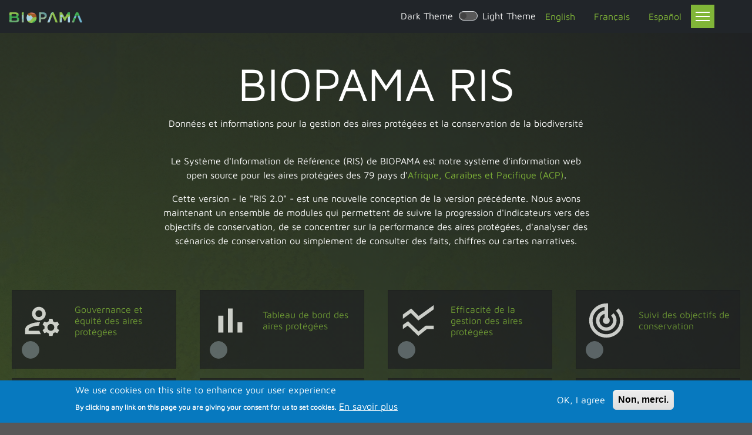

--- FILE ---
content_type: text/html; charset=UTF-8
request_url: https://rris.biopama.org/?language=fr
body_size: 13949
content:
<!DOCTYPE html>
<html lang="fr" dir="ltr" prefix="og: https://ogp.me/ns#">
  <head>
    <meta charset="utf-8" />
<noscript><style>form.antibot * :not(.antibot-message) { display: none !important; }</style>
</noscript><style>#block-cheeseburgermenu, #block-cheeseburgermenutrigger {--cheese-aside-bg-color: rgba( 131, 57, 5, 1);--cheese-aside-text-color: rgba( 255, 255, 255, 1);--cheese-main-bg-color: rgba( 38, 38, 38, 1);--cheese-main-text-color: rgba( 255, 255, 255, 1);--cheese-trigger-color: rgba( 255, 255, 255, 1);--cheese-trigger-bg-color: rgba( 129, 182, 56, 1);--cheese-scrollbar-color: rgba( 245, 106, 8, 1);}</style>
<script async src="https://www.googletagmanager.com/gtag/js?id=UA-85627489-1"></script>
<script>window.dataLayer = window.dataLayer || [];function gtag(){dataLayer.push(arguments)};gtag("js", new Date());gtag("config", "UA-85627489-1", {"groups":"default","allow_ad_personalization_signals":false});</script>
<meta name="description" content="Data and information for protected areas management and biodiversity conservation" />
<meta name="abstract" content="The BIOPAMA (Biodiversity and Protected Areas Management) Reference Information System (RIS) is our web-based, open-source information system for protected areas across the 79 countries of the African, Caribbean, Pacific (ACP) Group of States. This version - the &quot;RIS 2.0&quot; - is a major re-design to the previous version. We now have a set of modules, so whether you want to track progress towards conservation targets, or focus on protected area performance, or analyse conservation scenarios, or simply browse facts, figures and story maps, you can do it through the modules presented here." />
<link rel="shortlink" href="https://rris.biopama.org/fr?language=fr" />
<link rel="canonical" href="https://rris.biopama.org/fr?language=fr" />
<link rel="image_src" href="https://rris.biopama.org/images/teams_logo_BG.png" />
<meta property="og:site_name" content="BIOPAMA Reference Information System" />
<meta property="og:title" content="BIOPAMA RIS" />
<meta property="og:image" content="https://rris.biopama.org/images/teams_logo_BG.png" />
<meta property="og:image:type" content="image/png" />
<meta name="twitter:card" content="summary_large_image" />
<meta name="twitter:image" content="https://rris.biopama.org/images/teams_logo_BG.png" />
<meta name="google-site-verification" content="GTM-M6WXWSD" />
<meta name="audience" content="all" />
<meta name="thumbnail" content="https://rris.biopama.org/images/teams_logo_BG.png" />
<meta name="Generator" content="Drupal 9 (https://www.drupal.org)" />
<meta name="MobileOptimized" content="width" />
<meta name="HandheldFriendly" content="true" />
<meta name="viewport" content="width=device-width, initial-scale=1, shrink-to-fit=no" />
<style>div#sliding-popup, div#sliding-popup .eu-cookie-withdraw-banner, .eu-cookie-withdraw-tab {background: #0779bf} div#sliding-popup.eu-cookie-withdraw-wrapper { background: transparent; } #sliding-popup h1, #sliding-popup h2, #sliding-popup h3, #sliding-popup p, #sliding-popup label, #sliding-popup div, .eu-cookie-compliance-more-button, .eu-cookie-compliance-secondary-button, .eu-cookie-withdraw-tab { color: #ffffff;} .eu-cookie-withdraw-tab { border-color: #ffffff;}</style>
<meta http-equiv="x-ua-compatible" content="ie=edge" />
<link rel="icon" href="/sites/default/files/PEN_Biopama_Logo_egg_0.png" type="image/png" />
<script>window.a2a_config=window.a2a_config||{};a2a_config.callbacks=[];a2a_config.overlays=[];a2a_config.templates={};</script>

    <title>Home | BIOPAMA RIS</title>
    <link rel="stylesheet" media="all" href="/libraries/bootstrap/css/bootstrap.min.css" />
<link rel="stylesheet" media="all" href="/sites/default/files/css/css_NFe2wutk8FPNEvOd2YIs0DmCTVEZ6OKI1YMRPsnOOJE.css" />
<link rel="stylesheet" media="all" href="/sites/default/files/css/css_CEeoewqZNNYmsk1G0lGE4KiPeAaz28RYR6b1BDQZqv4.css" />
<link rel="stylesheet" media="print" href="/sites/default/files/css/css_47DEQpj8HBSa-_TImW-5JCeuQeRkm5NMpJWZG3hSuFU.css" />
<link rel="stylesheet" media="all" href="/sites/default/files/css/css_0z474OlF9Npd8qfD2hkagS8U7dkoBbqIBiRjuo1NKm4.css" />
<link rel="stylesheet" media="all" href="//fonts.googleapis.com/css?family=Lato:300,400,300italic,400italic" />
<link rel="stylesheet" media="all" href="//fonts.googleapis.com/css?family=Montserrat:400,700" />
<link rel="stylesheet" media="print" href="/sites/default/files/css/css_Y4H_4BqmgyCtG7E7YdseTs2qvy9C34c51kBamDdgark.css" />

    
  </head>
  <body class="layout-no-sidebars path-frontpage">
    <a href="#main-content" class="visually-hidden focusable skip-link">
      Aller au contenu principal
    </a>
    
      <div class="dialog-off-canvas-main-canvas" data-off-canvas-main-canvas>
    


                  

<div id="bkgd-img" class="masthead-img"></div>
<div id="page-wrapper">
  <div id="page">
    <header id="header" class="header" role="banner" aria-label="Entête du site">
              <nav  class="navbar navbar-dark bg-dark navbar-expand-xl px-3" id="navbar-main">
          <div class="col">
          <a href="/"><img class="biopama-logo" src="/themes/custom/biopama/img/PEN_Biopama_Logo_no_text_sm.png"></a>
          </div>
                      
                          <div class="px-5 d-flex text-white align-items-center">
                <div class="d-none d-lg-block">
                  Dark Theme&nbsp;
                  <div class="form-check form-switch d-inline-block">
                    <input class="form-check-input" type="checkbox" role="switch" id="themeSwitcher">
                    <label class="form-check-label" for="themeSwitcher">Light Theme</label>
                  </div>
                </div>
                <div class="d-none d-lg-block">
                  <div class="language-switcher-language-session block block-language block-language-blocklanguage-interface" id="block-languageswitcher" role="navigation">
  
    
      <div class="content">
      

  <nav class="links nav links-inline"><span data-drupal-link-query="{&quot;language&quot;:&quot;en&quot;}" data-drupal-link-system-path="landingpage" class="en nav-link"><a href="/landingpage?language=en" class="language-link" data-drupal-link-query="{&quot;language&quot;:&quot;en&quot;}" data-drupal-link-system-path="landingpage">English</a></span><span data-drupal-link-query="{&quot;language&quot;:&quot;fr&quot;}" data-drupal-link-system-path="landingpage" class="fr nav-link is-active"><a href="/landingpage?language=fr" class="language-link session-active is-active" data-drupal-link-query="{&quot;language&quot;:&quot;fr&quot;}" data-drupal-link-system-path="landingpage">Français</a></span><span data-drupal-link-query="{&quot;language&quot;:&quot;es&quot;}" data-drupal-link-system-path="landingpage" class="es nav-link"><a href="/landingpage?language=es" class="language-link" data-drupal-link-query="{&quot;language&quot;:&quot;es&quot;}" data-drupal-link-system-path="landingpage">Español</a></span></nav>

    </div>
  </div>

                </div>
                  <div id="block-cheeseburgermenutrigger" class="block block-cheeseburger-menu block-cheeseburger-menu-trigger">
  
    
      <div class="content">
      <div class="block-cheeseburgermenu__trigger-element" data-cheeseburger-id="block-cheeseburgermenu">
    <span></span>
    <span></span>
    <span></span>
</div>

    </div>
  </div>


              </div>
                                                        </nav>
          </header>
            <div id="main-wrapper" class="layout-main-wrapper clearfix">
              <div id="main" class="container-fluid">
          
          <div class="row row-offcanvas row-offcanvas-left clearfix">
              <main class="main-content col p-0" id="content" role="main">
                <section class="section">
                  <a id="main-content" tabindex="-1"></a>
                                      <div data-drupal-messages-fallback class="hidden"></div><div id="block-biopama-page-title" class="block block-core block-page-title-block">
  
    
      <div class="content">
      
  <h1 class="title px-5 text-white d-none d-md-block">BIOPAMA RIS</h1>


    </div>
  </div>
<div id="block-biopama-content" class="block block-system block-system-main-block">
  
    
      <div class="content">
      
<div class="container text-white text-align-center">
  <div class="row align-items-center">
    <div class="col-8 mx-auto">
      <div class="contextual-region">
        
        <div class="views-element-container"><div class="view view-biopama-landingpage view-id-biopama_landingpage view-display-id-block_1 js-view-dom-id-bbea8ff60bb5755bc5a7d8f270496ba0c7f17f53d3192bf6927d70785d61c1b1">
  
  
<div class="contextual-region">
  
</div>

  
  
  

      <div class="view-content row">
          <div>
    

<article data-history-node-id="18773" role="article" class="node node--type-biopama-dashboards-content node--promoted node--view-mode-full clearfix">
  <header>
    
          <h2 class="node__title">
        <a href="/fr/node/18773?language=fr" rel="bookmark"><span class="field field--name-title field--type-string field--label-hidden">BIOPAMA RIS</span>
</a>
      </h2>
                          
      </header>
  <div class="node__content clearfix">
    
            <div class="field field--name-field-dashboard-subtitle field--type-string field--label-hidden field__item">Données et informations pour la gestion des aires protégées et la conservation de la biodiversité</div>
      
            <div class="clearfix text-formatted field field--name-body field--type-text-with-summary field--label-hidden field__item"><p> </p>

<p>Le Système d'Information de Référence (RIS) de BIOPAMA est notre système d'information web open source pour les aires protégées des 79 pays d'<a href="http://acp.int">Afrique, Caraïbes et Pacifique (ACP)</a>.</p>

<p>Cette version - le "RIS 2.0" - est une nouvelle conception de la version précédente. Nous avons maintenant un ensemble de modules qui permettent de suivre la progression d'indicateurs vers des objectifs de conservation, de se concentrer sur la performance des aires protégées, d'analyser des scénarios de conservation ou simplement de consulter des faits, chiffres ou cartes narratives.</p>
</div>
      


  </div>
</article>

  </div>

    </div>
  
              
  
  
  

  
  
</div>
</div>

      </div>
    </div>
  </div>
</div>

<div class="container-fluid">
  <div class="col-12 my-5">
    <div class="contextual-region">
      
      <div class="views-element-container">

        <div class="view view-biopama-landingpage view-id-biopama_landingpage view-display-id-landingpage_cards js-view-dom-id-6fb0b0d2a285ca0b59389fdbd460a6d968ec91c5614bfa7031dce7b28772e3af">
      
            
                    <div class="view-content row  justify-content-center">
              <div class="col-xxl-2 col-xl-3 col-lg-4 col-md-6 col-sm-12">
     <a href="/page?language=fr">
<div class="card bg-gray-1200 m-2 opacity-75">
    <div class="card-body">
        <div class="row justify-content-center align-items-center">
            <div class="col-sm-4">
                <div class="dashboard-image-icon">
                    <img src="/sites/default/files/landingpage/2022-06/manage_accounts_white_24dp%20%281%29.svg"/>
                </div>
            </div>
            <div class="col-sm-8">
                <h6 class="masthead-subheading mb-0">Gouvernance et équité des aires protégées</h6>
            </div>
        </div>
        <div class="row">
            <div class="col-sm-4">
            </div>
            <div class="col-sm-4">	
                            </div>
            <div class="col-sm-4">
                <a  href="node/23591" data-bs-toggle="tooltip" title="More info" class="use-ajax add-policy btn btn-secondary btn-sm rounded-circle" data-dialog-type="modal" data-dialog-options="{&quot;width&quot;:600}">
                    <i class="fa-solid fa-info"></i>
                </a>
            </div>
        </div>
    </div>
</div>
</a>
  </div>
    <div class="col-xxl-2 col-xl-3 col-lg-4 col-md-6 col-sm-12">
     <a href="/fr/PA_Dashboard">
<div class="card bg-gray-1200 m-2 opacity-75">
    <div class="card-body">
        <div class="row justify-content-center align-items-center">
            <div class="col-sm-4">
                <div class="dashboard-image-icon">
                    <img src="/sites/default/files/landingpage/2022-06/bar_chart_white_24dp%20%281%29.svg"/>
                </div>
            </div>
            <div class="col-sm-8">
                <h6 class="masthead-subheading mb-0">Tableau de bord des aires protégées</h6>
            </div>
        </div>
        <div class="row">
            <div class="col-sm-4">
            </div>
            <div class="col-sm-4">	
                            </div>
            <div class="col-sm-4">
                <a  href="node/18774" data-bs-toggle="tooltip" title="More info" class="use-ajax add-policy btn btn-secondary btn-sm rounded-circle" data-dialog-type="modal" data-dialog-options="{&quot;width&quot;:600}">
                    <i class="fa-solid fa-info"></i>
                </a>
            </div>
        </div>
    </div>
</div>
</a>
  </div>
    <div class="col-xxl-2 col-xl-3 col-lg-4 col-md-6 col-sm-12">
     <a href="/pame?language=fr">
<div class="card bg-gray-1200 m-2 opacity-75">
    <div class="card-body">
        <div class="row justify-content-center align-items-center">
            <div class="col-sm-4">
                <div class="dashboard-image-icon">
                    <img src="/sites/default/files/landingpage/2022-06/ssid_chart_white_24dp%20%281%29.svg"/>
                </div>
            </div>
            <div class="col-sm-8">
                <h6 class="masthead-subheading mb-0">Efficacité de la gestion des aires protégées</h6>
            </div>
        </div>
        <div class="row">
            <div class="col-sm-4">
            </div>
            <div class="col-sm-4">	
                            </div>
            <div class="col-sm-4">
                <a  href="node/18789" data-bs-toggle="tooltip" title="More info" class="use-ajax add-policy btn btn-secondary btn-sm rounded-circle" data-dialog-type="modal" data-dialog-options="{&quot;width&quot;:600}">
                    <i class="fa-solid fa-info"></i>
                </a>
            </div>
        </div>
    </div>
</div>
</a>
  </div>
    <div class="col-xxl-2 col-xl-3 col-lg-4 col-md-6 col-sm-12">
     <a href="/map?language=fr">
<div class="card bg-gray-1200 m-2 opacity-75">
    <div class="card-body">
        <div class="row justify-content-center align-items-center">
            <div class="col-sm-4">
                <div class="dashboard-image-icon">
                    <img src="/sites/default/files/landingpage/2022-06/track_changes_white_24dp%20%281%29.svg"/>
                </div>
            </div>
            <div class="col-sm-8">
                <h6 class="masthead-subheading mb-0">Suivi des objectifs de conservation</h6>
            </div>
        </div>
        <div class="row">
            <div class="col-sm-4">
            </div>
            <div class="col-sm-4">	
                            </div>
            <div class="col-sm-4">
                <a  href="node/18793" data-bs-toggle="tooltip" title="More info" class="use-ajax add-policy btn btn-secondary btn-sm rounded-circle" data-dialog-type="modal" data-dialog-options="{&quot;width&quot;:600}">
                    <i class="fa-solid fa-info"></i>
                </a>
            </div>
        </div>
    </div>
</div>
</a>
  </div>
    <div class="col-xxl-2 col-xl-3 col-lg-4 col-md-6 col-sm-12">
     <a href="https://geonode-rris.biopama.org/">
<div class="card bg-gray-1200 m-2 opacity-75">
    <div class="card-body">
        <div class="row justify-content-center align-items-center">
            <div class="col-sm-4">
                <div class="dashboard-image-icon">
                    <img src="/sites/default/files/landingpage/2022-06/layers_white_24dp%20%281%29.svg"/>
                </div>
            </div>
            <div class="col-sm-8">
                <h6 class="masthead-subheading mb-0">Partage de Données Spatiales sur les Aires Protégées</h6>
            </div>
        </div>
        <div class="row">
            <div class="col-sm-4">
            </div>
            <div class="col-sm-4">	
                            </div>
            <div class="col-sm-4">
                <a  href="node/18790" data-bs-toggle="tooltip" title="More info" class="use-ajax add-policy btn btn-secondary btn-sm rounded-circle" data-dialog-type="modal" data-dialog-options="{&quot;width&quot;:600}">
                    <i class="fa-solid fa-info"></i>
                </a>
            </div>
        </div>
    </div>
</div>
</a>
  </div>
    <div class="col-xxl-2 col-xl-3 col-lg-4 col-md-6 col-sm-12">
     <a href="/biopama_stories?language=fr">
<div class="card bg-gray-1200 m-2 opacity-75">
    <div class="card-body">
        <div class="row justify-content-center align-items-center">
            <div class="col-sm-4">
                <div class="dashboard-image-icon">
                    <img src="/sites/default/files/landingpage/2022-06/menu_book_white_24dp%20%281%29.svg"/>
                </div>
            </div>
            <div class="col-sm-8">
                <h6 class="masthead-subheading mb-0">Histoires BIOPAMA</h6>
            </div>
        </div>
        <div class="row">
            <div class="col-sm-4">
            </div>
            <div class="col-sm-4">	
                            </div>
            <div class="col-sm-4">
                <a  href="node/18788" data-bs-toggle="tooltip" title="More info" class="use-ajax add-policy btn btn-secondary btn-sm rounded-circle" data-dialog-type="modal" data-dialog-options="{&quot;width&quot;:600}">
                    <i class="fa-solid fa-info"></i>
                </a>
            </div>
        </div>
    </div>
</div>
</a>
  </div>
    <div class="col-xxl-2 col-xl-3 col-lg-4 col-md-6 col-sm-12">
     <a href="https://beta.biopama.org/marxan-client/build">
<div class="card bg-gray-1200 m-2 opacity-75">
    <div class="card-body">
        <div class="row justify-content-center align-items-center">
            <div class="col-sm-4">
                <div class="dashboard-image-icon">
                    <img src="/sites/default/files/landingpage/2022-06/architecture_white_24dp%20%281%29.svg"/>
                </div>
            </div>
            <div class="col-sm-8">
                <h6 class="masthead-subheading mb-0">BIOPAMA Analyse</h6>
            </div>
        </div>
        <div class="row">
            <div class="col-sm-4">
            </div>
            <div class="col-sm-4">	
                            </div>
            <div class="col-sm-4">
                <a  href="node/18792" data-bs-toggle="tooltip" title="More info" class="use-ajax add-policy btn btn-secondary btn-sm rounded-circle" data-dialog-type="modal" data-dialog-options="{&quot;width&quot;:600}">
                    <i class="fa-solid fa-info"></i>
                </a>
            </div>
        </div>
    </div>
</div>
</a>
  </div>
    <div class="col-xxl-2 col-xl-3 col-lg-4 col-md-6 col-sm-12">
     <a href="/documents?language=fr">
<div class="card bg-gray-1200 m-2 opacity-75">
    <div class="card-body">
        <div class="row justify-content-center align-items-center">
            <div class="col-sm-4">
                <div class="dashboard-image-icon">
                    <img src="/sites/default/files/landingpage/2022-10/books-stack-of-three-svgrepo-com.png"/>
                </div>
            </div>
            <div class="col-sm-8">
                <h6 class="masthead-subheading mb-0">Documents</h6>
            </div>
        </div>
        <div class="row">
            <div class="col-sm-4">
            </div>
            <div class="col-sm-4">	
                            </div>
            <div class="col-sm-4">
                <a  href="node/24245" data-bs-toggle="tooltip" title="More info" class="use-ajax add-policy btn btn-secondary btn-sm rounded-circle" data-dialog-type="modal" data-dialog-options="{&quot;width&quot;:600}">
                    <i class="fa-solid fa-info"></i>
                </a>
            </div>
        </div>
    </div>
</div>
</a>
  </div>
    <div class="col-xxl-2 col-xl-3 col-lg-4 col-md-6 col-sm-12">
     <a href="https://wdpaversiontracker.biopama.org/">
<div class="card bg-gray-1200 m-2 opacity-75">
    <div class="card-body">
        <div class="row justify-content-center align-items-center">
            <div class="col-sm-4">
                <div class="dashboard-image-icon">
                    <img src="/sites/default/files/landingpage/2022-11/timelime.png"/>
                </div>
            </div>
            <div class="col-sm-8">
                <h6 class="masthead-subheading mb-0">Suivi des versions WDPA</h6>
            </div>
        </div>
        <div class="row">
            <div class="col-sm-4">
            </div>
            <div class="col-sm-4">	
                            </div>
            <div class="col-sm-4">
                <a  href="node/24262" data-bs-toggle="tooltip" title="More info" class="use-ajax add-policy btn btn-secondary btn-sm rounded-circle" data-dialog-type="modal" data-dialog-options="{&quot;width&quot;:600}">
                    <i class="fa-solid fa-info"></i>
                </a>
            </div>
        </div>
    </div>
</div>
</a>
  </div>
    <div class="col-xxl-2 col-xl-3 col-lg-4 col-md-6 col-sm-12">
     <a href="/ris_blog?language=fr">
<div class="card bg-gray-1200 m-2 opacity-75">
    <div class="card-body">
        <div class="row justify-content-center align-items-center">
            <div class="col-sm-4">
                <div class="dashboard-image-icon">
                    <img src="/sites/default/files/landingpage/2023-03/newspaper_regular.svg"/>
                </div>
            </div>
            <div class="col-sm-8">
                <h6 class="masthead-subheading mb-0">RIS Blog</h6>
            </div>
        </div>
        <div class="row">
            <div class="col-sm-4">
            </div>
            <div class="col-sm-4">	
                            </div>
            <div class="col-sm-4">
                <a  href="node/24301" data-bs-toggle="tooltip" title="More info" class="use-ajax add-policy btn btn-secondary btn-sm rounded-circle" data-dialog-type="modal" data-dialog-options="{&quot;width&quot;:600}">
                    <i class="fa-solid fa-info"></i>
                </a>
            </div>
        </div>
    </div>
</div>
</a>
  </div>

        </div>
          
      
          </div>
    </div>

    </div>
  </div>

  <div class="row mt-5">
    <div class="col-lg-12 text-center text-white py-5">
      <div class="block block-biopama-landingpage block-block-biopama-search">
  
    
      <div class="content">
      
<div class="container">
    <h1>Go to:</h1>
    <div class="p-3 bg-gray-1200" id="searchTabs">
        <ul id="searchTabs" class="nav nav-pills nav-justified" role="tablist">
            <li class="nav-item" role="presentation">
                <button class="nav-link active p-3 fs-3" id="country-search-tab" data-bs-toggle="pill" data-bs-target="#country-search" type="button" role="tab" aria-controls="country-search" aria-selected="true">Country</button>
            </li>
            <li class="nav-item" role="presentation">
                <button class="nav-link p-3 fs-3" id="pa-search-tab" data-bs-toggle="pill" data-bs-target="#pa-search" type="button" role="tab" aria-controls="pa-search" aria-selected="false">Protected Area</button>
            </li>
        </ul>
    </div>
    <div class="tab-content p-5 bg-gray-1200" id="searchTabContent">
        <div class="tab-pane fade show active" id="country-search" role="tabpanel" aria-labelledby="country-search-tab">
            <div id="biopama-country-search">
            </div>
        </div>
        <div class="tab-pane fade" id="pa-search" role="tabpanel" aria-labelledby="pa-search-tab">
            <div class="contextual-region">
                
                <div class="views-element-container"><div class="view view-protected-area-search view-id-protected_area_search view-display-id-block_1 js-view-dom-id-2f7d67d901a85c08e667879a7b06eed43bf9aa7dc64035acbc0ad79e6b700f87">
  
  
<div class="contextual-region">
  
</div>

  
  
<form class="views-exposed-form bef-exposed-form" data-bef-auto-submit-full-form="" data-bef-auto-submit="" data-bef-auto-submit-delay="500" data-drupal-selector="views-exposed-form-protected-area-search-block-1" action="/landingpage?language=fr" method="get" id="views-exposed-form-protected-area-search-block-1" accept-charset="UTF-8">
  <div class="form-row">
  





  <div class="js-form-item js-form-type-textfield form-type-textfield js-form-item-title form-item-title mb-3">
          
                    <input placeholder="Enter the Protected Area Name" data-drupal-selector="edit-title" type="text" id="edit-title" name="title" value="" size="30" maxlength="128" class="form-control form-control-lg rounded-0" />

                      </div>
<div data-drupal-selector="edit-actions" class="form-actions js-form-wrapper form-group" id="edit-actions"><input data-bef-auto-submit-click="" class="js-hide button js-form-submit form-submit btn btn-primary form-control form-control-lg rounded-0" data-drupal-selector="edit-submit-protected-area-search" type="submit" id="edit-submit-protected-area-search" value="Apply" />
</div>

</div>

</form>

  

      <div class="view-empty">
      
    </div>
  
  
  
  

  
  
</div>
</div>

            </div>
        </div>
        <div class="search-info text-align-right">
        To make a selection from a map visit the <a href="/conservation_tracking" target="_blank">Conservation Tracking Module</a>
        </div>
    </div>
</div>
    </div>
  </div>

    </div>
  </div>

  <div class="row bg-gradient mt-5">
    <div class="col-lg-12 text-center text-white py-5">
      <h1>Explore our Modules</h1>
    </div>
  </div>
</div>

<div class="container text-white">
  <div class="row align-items-center">
    <div class="col-lg-12">
      <div class="contextual-region">
        
        <div class="views-element-container"><div class="view view-biopama-landingpage view-id-biopama_landingpage view-display-id-landingpage_cards_lg js-view-dom-id-1f1ebb96ce506e5e8235608f670169b79a0c4421910fd9245b096588b090a62b">
  
  
<div class="contextual-region">
  
</div>

  
  
  

      <div class="view-content row">
          <div class="row w-100">
     <div class="col-12">
    <div class="card text-bg-dark p-4 m-4">
        <div class="card-title fs-1">
            Gouvernance et équité des aires protégées
        </div>
        <div class="card-text">
            <p>Le module PAGE sur la gouvernance et l'équité des aires protégées a été développé et déployé en collaboration avec l'UICN, l'IIED et le FFI. Le module comprend des informations et des ressources essentielles pour toute personne intéressée par l'évaluation des impacts sociaux, de la gouvernance et de l'équité des aires protégées et conservées.</p>
<p>Le module PAGE est un portail de ressources thématiques pour le RIS central, les observatoires régionaux, les ministères et agences nationaux, le personnel des aires protégées (AP) et d'autres partenaires (par exemple, les donateurs et les ONG). Il fournit un guichet unique pour les informations et ressources essentielles sur PAGE.</p>

        </div>
        <div class="my-3">
            <a class="btn btn-secondary" href="/page?language=fr" role="button">Gouvernance et équité des aires protégées</a>
        </div>
        <div class="dashboard-image-icon">
            <img class="m-2" src="/sites/default/files/landingpage/2022-06/manage_accounts_white_24dp%20%281%29.svg"/>
        </div>
            </div>
</div>
  </div>
    <div class="row w-100">
     <div class="col-12">
    <div class="card text-bg-dark p-4 m-4">
        <div class="card-title fs-1">
            Tableau de bord des aires protégées
        </div>
        <div class="card-text">
            <p>Ce tableau de bord des aires protégées du système d'information de référence BIOPAMA offre un accès aisé à l'information essentielle sur les aires protégées et les systèmes d'aires protégées dans les pays d'Afrique Caraïbes et Pacifique.</p>
<p>La principale source d'information sur les aires protégées est l'observatoire digital des aires protégées (<strong><a href="https://dopa.jrc.ec.europa.eu/en" rel="nofollow">Digital Observatory for Protected Areas</a></strong> - DOPA), un système d'information global géré par le <a href="https://ec.europa.eu/jrc" rel="nofollow">Centre Commun de Recherche</a> de la Commission Européenne, sur base des données de la base de données mondiale des aires protégées (<a href="https://www.protectedplanet.net/" rel="nofollow">WDPA</a>), gérée par <a href="https://www.unep-wcmc.org/" rel="nofollow">UNEP-WCMC</a>.</p>
<p>Le tableau de bord supporte le <a href="http://www.acp.int/" rel="nofollow">Secrétariat ACP</a>, les <a href="https://www.biopama.org/what-we-offer" rel="nofollow">observatoires régionaux BIOPAMA</a>, les ministères et agences nationaux, les gestionnaires d'aires protégées et autres acteurs de la conservation (par exemple, bailleurs et ONG).</p>
<p>Apprenez comment fonctionne ce module et trouvez toute la documentation dans la section Learn &amp; Explore.</p>

        </div>
        <div class="my-3">
            <a class="btn btn-secondary" href="/fr/PA_Dashboard" role="button">Tableau de bord des aires protégées</a>
        </div>
        <div class="dashboard-image-icon">
            <img class="m-2" src="/sites/default/files/landingpage/2022-06/bar_chart_white_24dp%20%281%29.svg"/>
        </div>
            </div>
</div>
  </div>
    <div class="row w-100">
     <div class="col-12">
    <div class="card text-bg-dark p-4 m-4">
        <div class="card-title fs-1">
            Efficacité de la gestion des aires protégées
        </div>
        <div class="card-text">
            <p>Les aires protégées (AP) sont une stratégie clé pour la conservation des valeurs naturelles associées aux services ecosystémiques et aux valeurs culturelles.</p>
<p>Elles doivent être gérées efficacement pour atteindre leurs multiples objectifs.</p>
<p>L'évaluation de l'efficacité de la gestion des aires protégées (Protected Areas Management Effectiveness - PAME) est donc un élément critique de la gestion intégrée des AP.</p>
<p>Le module PAME du RIS BIOPAMA fournit un point d'entrée vers l'information et les ressources essentielles sur l'efficacité de la gestion des aires protégées.</p>
<p>Le module supporte le <a href="http://www.acp.int/" rel="nofollow">Secrétariat ACP</a>, les <a href="https://www.biopama.org/what-we-offer" rel="nofollow">observatoires régionaux BIOPAMA</a>, les ministères et agences nationaux, les gestionnaires d'aires protégées et autres acteurs de la conservation (par exemple, bailleurs et ONG).</p>
<p>Le module fournit une vue d'ensemble des principaux outils d'évaluation et des nombreuses évaluations menées dans les pays ACP (par exemple, quels outils ont été utilisés et quand).</p>
<p>Le module inclut les évaluations menées avec l'outil IMET, développé par BIOPAMA spécifiquement pour évaluer l'efficacité de la gestion intégrée et la prise de décision dans les aires protégées.</p>
<p>Ce module permet aussi un accès aisé à des ressources clés sur l'efficacité de gestion et aux plans de gestion d'aires protégées. Les utilisateurs enregistrés peuvent contribuer des informations et ressources additionnelles au module PAME.</p>
<p> </p>

        </div>
        <div class="my-3">
            <a class="btn btn-secondary" href="/pame?language=fr" role="button">Efficacité de la gestion des aires protégées</a>
        </div>
        <div class="dashboard-image-icon">
            <img class="m-2" src="/sites/default/files/landingpage/2022-06/ssid_chart_white_24dp%20%281%29.svg"/>
        </div>
            </div>
</div>
  </div>
    <div class="row w-100">
     <div class="col-12">
    <div class="card text-bg-dark p-4 m-4">
        <div class="card-title fs-1">
            Suivi des objectifs de conservation
        </div>
        <div class="card-text">
            <p> </p>
<p>Un des concepts les plus avancés du RIS BIOPAMA est de fournir un cadre exhaustif pour mesurer la progression vers des objectifs de conservation. Les politiques et les plans ne sont souvent pas suivis systématiquement, même si ils foisonnent d'objectifs spécifiques mesurables. Plutôt que de simplement présenter des couches de données, dans ce module, les données sont explicitement liées à des objectifs. </p>

        </div>
        <div class="my-3">
            <a class="btn btn-secondary" href="/map?language=fr" role="button">Suivi des objectifs de conservation</a>
        </div>
        <div class="dashboard-image-icon">
            <img class="m-2" src="/sites/default/files/landingpage/2022-06/track_changes_white_24dp%20%281%29.svg"/>
        </div>
            </div>
</div>
  </div>
    <div class="row w-100">
     <div class="col-12">
    <div class="card text-bg-dark p-4 m-4">
        <div class="card-title fs-1">
            Partage de Données Spatiales sur les Aires Protégées
        </div>
        <div class="card-text">
            <p> </p>

<p>Le programme BIOPAMA vise à construire une base d'information solide pour la prise de décisions sur les aires protégées en Afrique, Pacifique et Caraïbes. Ce dépôt, basé sur <strong>GeoNode</strong>, fait partie du système d'information de référence de BIOPAMA (<a href="http://rris.biopama.org/">BIOPAMA Reference Information System</a>). Vous pouvez ici découvrir et utiliser des cartes et données géospatiales et télécharger vos propres données pour les partager. Les thématiques des données que vous pouvez trouver ici couvrent une large gamme de gestion des ressources naturelles et de sujets connexes.</p>

<p>Le développement principal est réalisé par le <a href="https://ec.europa.eu/jrc/">Centre Commun de Recherche</a> de la Commission européenne, basé en Italie. Nos partenaires de projet de l'UICN travaillent avec des institutions régionales pour mettre en place des observatoires, qui utiliseront GeoNode pour le partage des données.</p>

<p> </p>

        </div>
        <div class="my-3">
            <a class="btn btn-secondary" href="https://geonode-rris.biopama.org/" role="button">Partage de Données Spatiales sur les Aires Protégées</a>
        </div>
        <div class="dashboard-image-icon">
            <img class="m-2" src="/sites/default/files/landingpage/2022-06/layers_white_24dp%20%281%29.svg"/>
        </div>
            </div>
</div>
  </div>
    <div class="row w-100">
     <div class="col-12">
    <div class="card text-bg-dark p-4 m-4">
        <div class="card-title fs-1">
            Histoires BIOPAMA
        </div>
        <div class="card-text">
            <p>BIOPAMA regorge d'histoires de succès, de défis, d'innovations, d'entreprises et tant d'autres. Vous pouvez ici accéder à des récits engageants, présentés sous forme de texte, de multimédia et de "storymap", qui mettent en exergue pourquoi les aires protégées sont importantes et comment elles contribuent à la fois aux objectifs de conservation et de développement.</p>

        </div>
        <div class="my-3">
            <a class="btn btn-secondary" href="/biopama_stories?language=fr" role="button">Histoires BIOPAMA</a>
        </div>
        <div class="dashboard-image-icon">
            <img class="m-2" src="/sites/default/files/landingpage/2022-06/menu_book_white_24dp%20%281%29.svg"/>
        </div>
            </div>
</div>
  </div>
    <div class="row w-100">
     <div class="col-12">
    <div class="card text-bg-dark p-4 m-4">
        <div class="card-title fs-1">
            BIOPAMA Analyse
        </div>
        <div class="card-text">
            <p> </p>
<p>Nous souhaitons encourager l'analyse avancée et systématique pour la planification de la conservation afin d'assurer que les bonnes aires soient protégées. Marxan Web est une version en ligne de Marxan, un outil d'aide à la décision largement utilisé basé en DOS. L'objectif de l'outil est de supporter l'extension des réseaux d'aires protégées en utilisant des algorithmes qui optimisent la protection pour des caractéristiques de conservation clés, en minimisant le coût. Au fil du temps, nous comptons ajouter d'autres outils analytiques à notre portefeuille, en tirant profit des meilleures données et connaissances acquises par le biais des Observatoires Régionaux BIOPAMA.</p>

        </div>
        <div class="my-3">
            <a class="btn btn-secondary" href="https://beta.biopama.org/marxan-client/build" role="button">BIOPAMA Analyse</a>
        </div>
        <div class="dashboard-image-icon">
            <img class="m-2" src="/sites/default/files/landingpage/2022-06/architecture_white_24dp%20%281%29.svg"/>
        </div>
            </div>
</div>
  </div>
    <div class="row w-100">
     <div class="col-12">
    <div class="card text-bg-dark p-4 m-4">
        <div class="card-title fs-1">
            Documents
        </div>
        <div class="card-text">
            <p>Tous les documents du RIS</p>
<p>Cela peut inclure :<br />Modes d'emploi<br />Plans de gestion<br />Documents d'évaluation<br />etc.</p>

        </div>
        <div class="my-3">
            <a class="btn btn-secondary" href="/documents?language=fr" role="button">Documents</a>
        </div>
        <div class="dashboard-image-icon">
            <img class="m-2" src="/sites/default/files/landingpage/2022-10/books-stack-of-three-svgrepo-com.png"/>
        </div>
            </div>
</div>
  </div>
    <div class="row w-100">
     <div class="col-12">
    <div class="card text-bg-dark p-4 m-4">
        <div class="card-title fs-1">
            Suivi des versions WDPA
        </div>
        <div class="card-text">
            
        </div>
        <div class="my-3">
            <a class="btn btn-secondary" href="https://wdpaversiontracker.biopama.org/" role="button">Suivi des versions WDPA</a>
        </div>
        <div class="dashboard-image-icon">
            <img class="m-2" src="/sites/default/files/landingpage/2022-11/timelime.png"/>
        </div>
            </div>
</div>
  </div>
    <div class="row w-100">
     <div class="col-12">
    <div class="card text-bg-dark p-4 m-4">
        <div class="card-title fs-1">
            RIS Blog
        </div>
        <div class="card-text">
            <p>Le blog présente les dernières mises à jour sur les indicateurs de biodiversité, les évaluations PAME et PAGE, les statistiques sur la couverture des aires protégées pour les pays ACP et les actualités et événements liés au programme BIOPAMA.</p>

        </div>
        <div class="my-3">
            <a class="btn btn-secondary" href="/ris_blog?language=fr" role="button">RIS Blog</a>
        </div>
        <div class="dashboard-image-icon">
            <img class="m-2" src="/sites/default/files/landingpage/2023-03/newspaper_regular.svg"/>
        </div>
            </div>
</div>
  </div>

    </div>
  
  
  
  

  
  
</div>
</div>

      </div>
    </div>
  </div>
</div>
<div class="wave-corner text-align-right">
  <img src="https://rris.biopama.org/modules/custom/biopama_landingpage/images/color_wave.png"/>
</div>
    </div>
  </div>
<div style="display: none;" class="block-cheeseburgermenu-container block-cheeseburgermenu-container--with-navigation block block-cheeseburger-menu" id="block-cheeseburgermenu">
  
    
      <div class="content">
      	<div class="cheeseburger-menu__side-menu">
		<div class="cheeseburger-menu__side-trigger" data-cheeseburger-close="true"><?xml version="1.0" encoding="utf-8"?>
<!-- Generator: Adobe Illustrator 19.1.0, SVG Export Plug-In . SVG Version: 6.00 Build 0)  -->
<svg version="1.1" xmlns="http://www.w3.org/2000/svg" xmlns:xlink="http://www.w3.org/1999/xlink" x="0px" y="0px" width="24px"
	 height="24px" viewBox="0 0 24 24" enable-background="new 0 0 24 24" xml:space="preserve">
<g id="Bounding_Boxes">
	<path fill="none" d="M0,0h24v24H0V0z"/>
</g>
<g id="Rounded">
	<path d="M18.3,5.71L18.3,5.71c-0.39-0.39-1.02-0.39-1.41,0L12,10.59L7.11,5.7c-0.39-0.39-1.02-0.39-1.41,0l0,0
		c-0.39,0.39-0.39,1.02,0,1.41L10.59,12L5.7,16.89c-0.39,0.39-0.39,1.02,0,1.41h0c0.39,0.39,1.02,0.39,1.41,0L12,13.41l4.89,4.89
		c0.39,0.39,1.02,0.39,1.41,0l0,0c0.39-0.39,0.39-1.02,0-1.41L13.41,12l4.89-4.89C18.68,6.73,18.68,6.09,18.3,5.71z"/>
</g>
</svg>
</div>

		              <div  data-cheeseburger-id="menu-main"  class="cheeseburger-menu__side-menu-item">
                    <span>Navigation principale</span>
        </div>
      					              <div  data-cheeseburger-id="menu-account"  class="cheeseburger-menu__side-menu-item">
                    <span>Menu du compte de l&#039;utilisateur</span>
        </div>
      					              <div  data-cheeseburger-id="menu-language"  class="cheeseburger-menu__side-menu-item">
                    <span>Language</span>
        </div>
      						</div>

<div class="cheeseburger-menu__main-navigation-area">
				<div  data-cheeseburger-id="menu-main" >
							<div  class="cheeseburger-menu__title">Navigation principale</div>
						<ul
				class="cheeseburger-menu__mainmenu">
															<li  class="menu-link cheeseburger-menu__item main__item">
					<a class="cheeseburger-menu__item-label" href="/biopama_analytical_tools?language=fr">
				<span>Analytical tools</span>
			</a>
		
			</li>

											<li  class="menu-link cheeseburger-menu__item main__item">
					<a class="cheeseburger-menu__item-label" href="/conservation_tracking?language=fr">
				<span>Conservation Tracking</span>
			</a>
		
			</li>

											<li  class="menu-link cheeseburger-menu__item main__item">
					<a class="cheeseburger-menu__item-label" href="/policy?language=fr">
				<span>Policy page</span>
			</a>
		
			</li>

											<li  class="menu-link cheeseburger-menu__item main__item">
					<a class="cheeseburger-menu__item-label" href="https://geonode-rris.biopama.org/">
				<span>Geonode</span>
			</a>
		
			</li>

											<li  class="menu-link cheeseburger-menu__item main__item">
					<a class="cheeseburger-menu__item-label" href="/dashboard?language=fr">
				<span>Protected Area Dashboard</span>
			</a>
		
			</li>

											<li  class="menu-link cheeseburger-menu__item main__item cheeseburger-parent">
					<a class="cheeseburger-menu__item-label" href="/pame?language=fr">
				<span>Protected Area Management Effectiveness</span>
			</a>
		
					<span class="cheeseburger-menu__submenu-trigger" data-cheeseburger-parent-trigger><div class="cheeseburger-menu__submenu-trigger-icon dropdown"></div></span>
			<ul class="cheeseburger-menu__submenu">
											<li  class="menu-link cheeseburger-menu__item main__item">
					<a class="cheeseburger-menu__item-label" href="/pame/tools?language=fr">
				<span>Assessment Tools</span>
			</a>
		
			</li>

											<li  class="menu-link cheeseburger-menu__item main__item">
					<a class="cheeseburger-menu__item-label" href="/pame/assessments?language=fr">
				<span>Assessments</span>
			</a>
		
			</li>

											<li  class="menu-link cheeseburger-menu__item main__item">
					<a class="cheeseburger-menu__item-label" href="/pame/management_plans?language=fr">
				<span>Management Plans</span>
			</a>
		
			</li>

											<li  class="menu-link cheeseburger-menu__item main__item">
					<a class="cheeseburger-menu__item-label" href="/pame/resources?language=fr">
				<span>Ressources</span>
			</a>
		
			</li>

							</ul>
			</li>

											<li  class="menu-link cheeseburger-menu__item main__item cheeseburger-parent">
					<a class="cheeseburger-menu__item-label" href="/page?language=fr">
				<span>Protected Areas Governance and Equity</span>
			</a>
		
					<span class="cheeseburger-menu__submenu-trigger" data-cheeseburger-parent-trigger><div class="cheeseburger-menu__submenu-trigger-icon dropdown"></div></span>
			<ul class="cheeseburger-menu__submenu">
											<li  class="menu-link cheeseburger-menu__item main__item">
					<a class="cheeseburger-menu__item-label" href="/page/tools?language=fr">
				<span>Assessment Tools</span>
			</a>
		
			</li>

											<li  class="menu-link cheeseburger-menu__item main__item">
					<a class="cheeseburger-menu__item-label" href="/page/assessments?language=fr">
				<span>Assessments</span>
			</a>
		
			</li>

											<li  class="menu-link cheeseburger-menu__item main__item">
					<a class="cheeseburger-menu__item-label" href="/page/keyconcepts?language=fr">
				<span>Key Concepts</span>
			</a>
		
			</li>

											<li  class="menu-link cheeseburger-menu__item main__item">
					<a class="cheeseburger-menu__item-label" href="/page/management_plans?language=fr">
				<span>Management Plans</span>
			</a>
		
			</li>

											<li  class="menu-link cheeseburger-menu__item main__item">
					<a class="cheeseburger-menu__item-label" href="/page/resources?language=fr">
				<span>Ressources</span>
			</a>
		
			</li>

							</ul>
			</li>

											<li  class="menu-link cheeseburger-menu__item main__item">
					<a class="cheeseburger-menu__item-label" href="/ris_blog?language=fr">
				<span>RIS Blog</span>
			</a>
		
			</li>

											<li  class="menu-link cheeseburger-menu__item main__item">
					<a class="cheeseburger-menu__item-label" href="/biopama_stories?language=fr">
				<span>Story Maps</span>
			</a>
		
			</li>

											<li  class="menu-link cheeseburger-menu__item main__item cheeseburger-parent">
					<a class="cheeseburger-menu__item-label" href="https://teams.microsoft.com/l/team/19%3a8eeb8323de0f4d82a677fd57deaf5966%40thread.tacv2/conversations?groupId=916c8148-a274-4478-a56e-25c6523289f6&amp;tenantId=b24c8b06-522c-46fe-9080-70926f8dddb1">
				<span>BIOPAMA Community</span>
			</a>
		
					<span class="cheeseburger-menu__submenu-trigger" data-cheeseburger-parent-trigger><div class="cheeseburger-menu__submenu-trigger-icon dropdown"></div></span>
			<ul class="cheeseburger-menu__submenu">
											<li  class="menu-link cheeseburger-menu__item main__item">
					<a class="cheeseburger-menu__item-label" href="/contact/feedback?language=fr">
				<span>Contact Us</span>
			</a>
		
			</li>

											<li  class="menu-link cheeseburger-menu__item main__item">
					<a class="cheeseburger-menu__item-label" href="/contact/request_to_join_the_biopama_comm?language=fr">
				<span>Join the Community</span>
			</a>
		
			</li>

							</ul>
			</li>

											<li  class="menu-link cheeseburger-menu__item main__item">
					<a class="cheeseburger-menu__item-label" href="/?language=fr">
				<span>Accueil</span>
			</a>
		
			</li>

							</ul>
		</div>
			<div  data-cheeseburger-id="menu-account" >
							<div  class="cheeseburger-menu__title">Menu du compte de l&#039;utilisateur</div>
						<ul
				class="cheeseburger-menu__mainmenu">
															<li  class="menu-link cheeseburger-menu__item account__item">
					<a class="cheeseburger-menu__item-label" href="/user/login?language=fr">
				<span>Se connecter</span>
			</a>
		
			</li>

							</ul>
		</div>
			<div  data-cheeseburger-id="menu-language" >
							<div  class="cheeseburger-menu__title">Language</div>
						<ul
				class="cheeseburger-menu__mainmenu">
															<li  class="menu-link cheeseburger-menu__item language__item">
					<a class="cheeseburger-menu__item-label" href="/?language=fr">
				<span>en</span>
			</a>
		
			</li>

											<li  class="menu-link cheeseburger-menu__item language__item active-lang">
					<a class="cheeseburger-menu__item-label" href="/fr?language=fr">
				<span>fr</span>
			</a>
		
			</li>

											<li  class="menu-link cheeseburger-menu__item language__item">
					<a class="cheeseburger-menu__item-label" href="/es?language=fr">
				<span>es</span>
			</a>
		
			</li>

							</ul>
		</div>
	</div>


    </div>
  </div>


                </section>
              </main>
                                  </div>
        </div>
          </div>
        <footer class="site-footer bg-dark opacity-75">
              <div class="container-fluid">
                                <div class="site-footer__bottom">
                <section class="row region region-footer-fifth">
    <div id="block-biopamafooterblock" class="block block-biopama-landingpage block-block-biopama-footer">
  
    
      <div class="content">
      <div class="container">
	<div class="row">
		<div class="col col-sm-12 col-md-6 col-lg-4 d-flex justify-content-center align-items-center">
            <a href="https://www.biopama.org"><img class="w-100 p-5" src="https://rris.biopama.org/modules/custom/biopama_landingpage/images/biopama_logo.png" alt=""></a>
			<div id="destroy-the-page" class="">.</div>
		</div>
		<div class="col col-sm-12 col-md-6 col-lg-4">
            <h6>COPYRIGHT © BIOPAMA - ALL RIGHTS RESERVED</h6>
			<a href="https://biopama.org/cookie-privacy-policy/">Terms and Conditions</a><br>
			<br>
			This publication has been produced with support of the 11th EDF. The contents of this publication are the sole responsibility of IUCN and the European Commission’s Joint Research Centre and can in no way be taken to reflect the views of the European Union nor of the ACP Group of States.
		</div>
		<div class="col col-sm-12 col-md-6 col-lg-4">
            <div class="bio-divider p-3">
			</div>
			<div class="d-flex justify-content-between">
				<div class="bio-footer-icon">
					<img src="https://rris.biopama.org/modules/custom/biopama_landingpage/images/acp-logo.svg">
				</div>
				<div class="bio-footer-icon">
					<img src="https://rris.biopama.org/modules/custom/biopama_landingpage/images/eu-logo.svg">
				</div>
				<div class="bio-footer-icon">
					<img src="https://rris.biopama.org/modules/custom/biopama_landingpage/images/iucn-logo.svg">
				</div>
				<div class="bio-footer-icon">
					<img src="https://rris.biopama.org/modules/custom/biopama_landingpage/images/eu-commission-logo.svg">
				</div>
			</div>
		</div>
    </div>
</div>

    </div>
  </div>

  </section>

            </div>
                  </div>
          </footer>
  </div>
</div>

  </div>

    <div class="region region-page-bottom"><div id="fancy_login_dim_screen"></div><div id="fancy_login_login_box"><div id="fancy_login_form_contents"><a href="#" id="fancy_login_close_button">X</a><div id="fancy_login_user_login_block_wrapper"><div class="lp-left-inner"><div class="lp-signup"><p>Don't have an account?</p><a href="/user/register" class="lp-signup-button">Sign Up</a></div><h1>SIGN IN TO BIOPAMA</h1><h3>Enter your details below.</h3>
<form class="fancy-login-user-login-form" data-drupal-selector="fancy-login-user-login-form" action="/?language=fr" method="post" id="fancy-login-user-login-form" accept-charset="UTF-8">
  





  <div class="js-form-item js-form-type-textfield form-type-textfield js-form-item-name form-item-name mb-3">
          <label for="edit-name" class="js-form-required form-required">Nom d'utilisateur ou adresse courriel</label>
                    <input autocorrect="none" autocapitalize="none" spellcheck="false" data-drupal-selector="edit-name" aria-describedby="edit-name--description" type="text" id="edit-name" name="name" value="" size="15" maxlength="60" class="required form-control form-control-lg rounded-0" required="required" aria-required="true" />

                          <small id="edit-name--description" class="description text-muted">
        Enter your username or email address.
      </small>
      </div>






  <div class="js-form-item js-form-type-password form-type-password js-form-item-pass form-item-pass mb-3">
          <label for="edit-pass" class="js-form-required form-required">Mot de passe</label>
                    <input data-drupal-selector="edit-pass" type="password" id="edit-pass" name="pass" size="15" maxlength="128" class="required form-control form-control-lg rounded-0" required="required" aria-required="true" />

                      </div>
<input autocomplete="off" data-drupal-selector="form-xf-bkugucfxuqj3m830ue5mtwhuyxemdgvi1ehs0dzo" type="hidden" name="form_build_id" value="form-xF-BKugUCfxUQj3M830uE5mtWHuyxEMdGVI1Ehs0dZo" class="form-control form-control-lg rounded-0" />
<input data-drupal-selector="edit-fancy-login-user-login-form" type="hidden" name="form_id" value="fancy_login_user_login_form" class="form-control form-control-lg rounded-0" />
<div class="item-list"><ul data-drupal-selector="edit-user-links" class="list-group"><li class="list-group-item"><a href="/user/register?language=fr" title="Créer un nouveau compte utilisateur.">Créer un nouveau compte</a></li><li class="list-group-item"><a href="/user/password?language=fr" title="Demander un nouveau mot de passe par courriel.">Demander un nouveau mot de passe</a></li></ul></div><div data-drupal-selector="edit-actions" class="form-actions js-form-wrapper form-group" id="edit-actions--2"><input data-drupal-selector="edit-submit-1764544747" type="submit" id="edit-submit-1764544747" name="op" value="Se connecter" class="button js-form-submit form-submit btn btn-primary form-control form-control-lg rounded-0" />
</div>

</form>
</div></div><div class="lp-right-panel"></div></div></div></div></div>
    <script type="application/json" data-drupal-selector="drupal-settings-json">{"path":{"baseUrl":"\/","scriptPath":null,"pathPrefix":"","currentPath":"landingpage","currentPathIsAdmin":false,"isFront":true,"currentLanguage":"en","currentQuery":{"language":"fr"}},"pluralDelimiter":"\u0003","suppressDeprecationErrors":true,"ajaxPageState":{"libraries":"addtoany\/addtoany.front,better_exposed_filters\/auto_submit,better_exposed_filters\/general,biopama\/global-styling,biopama\/global-variables,biopama_form_hooks\/form-style,biopama_landingpage\/biopama_landingpage,biopama_landingpage\/biopama_search_block,biopama_landingpage\/luca,bootstrap_barrio\/fontawesome,bootstrap_barrio\/form,bootstrap_barrio\/global-styling,bootstrap_barrio\/links,bootstrap_barrio\/monserrat_lato,bootstrap_barrio\/node,cheeseburger_menu\/cheeseburger_menu.css,cheeseburger_menu\/cheeseburger_menu.js,core\/internal.jquery.form,eu_cookie_compliance\/eu_cookie_compliance_default,fac\/fac.fac,fac\/fac.fac_plugin,fac\/fac.markjs_cdn,fancy_login\/popup,google_analytics\/google_analytics,system\/base,views\/views.ajax,views\/views.module","theme":"biopama","theme_token":null},"ajaxTrustedUrl":{"form_action_p_pvdeGsVG5zNF_XLGPTvYSKCf43t8qZYSwcfZl2uzM":true,"\/landingpage?language=fr\u0026ajax_form=1":true,"\/landingpage?language=fr":true},"fancyLogin":{"screenFadeColor":"#679c97","screenFadeZIndex":10,"loginBoxBackgroundColor":"white","loginBoxTextColor":"#689d98","loginBoxBorderColor":"#679c97","loginBoxBorderWidth":"3px","loginBoxBorderStyle":"solid","loginPath":"\/user\/login","dimFadeSpeed":null,"boxFadeSpeed":null,"hideObjects":false},"ajax":{"edit-submit-1764544747":{"callback":"fancy_login_user_login_block_ajax_callback","event":"mousedown","keypress":true,"prevent":"click","url":"\/landingpage?language=fr\u0026ajax_form=1","dialogType":"ajax","submit":{"_triggering_element_name":"op","_triggering_element_value":"Se connecter"}}},"fac":{"country_search":{"id":"country_search","jsonFilesPath":"\/sites\/default\/files\/fac-json\/country_search\/fr\/GdPk4RTo0L7nyv5LyP1rKYvJzmguaB4C7h7bIacwMVo\/","inputSelectors":"input.search-text","keyMinLength":2,"keyMaxLength":10,"breakpoint":0,"emptyResult":"Search for an Indicator.","allResultsLink":false,"allResultsLinkThreshold":0,"highlightingEnabled":true,"resultLocation":"div.search-results"},"indicator_search":{"id":"indicator_search","jsonFilesPath":"\/sites\/default\/files\/fac-json\/indicator_search\/fr\/GdPk4RTo0L7nyv5LyP1rKYvJzmguaB4C7h7bIacwMVo\/","inputSelectors":"input.search-indicator","keyMinLength":1,"keyMaxLength":10,"breakpoint":0,"emptyResult":"Enter the name of an indicator","allResultsLink":true,"allResultsLinkThreshold":6,"highlightingEnabled":true,"resultLocation":".indicator-search-results"},"protected_areas_search":{"id":"protected_areas_search","jsonFilesPath":"\/sites\/default\/files\/fac-json\/protected_areas_search\/fr\/GdPk4RTo0L7nyv5LyP1rKYvJzmguaB4C7h7bIacwMVo\/","inputSelectors":"input.cpa-search-text","keyMinLength":2,"keyMaxLength":10,"breakpoint":0,"emptyResult":"Country or Protected Area name","allResultsLink":false,"allResultsLinkThreshold":0,"highlightingEnabled":false,"resultLocation":"div.cpa-search-results"},"search_for_ct_menu":{"id":"search_for_ct_menu","jsonFilesPath":"\/sites\/default\/files\/fac-json\/search_for_ct_menu\/fr\/GdPk4RTo0L7nyv5LyP1rKYvJzmguaB4C7h7bIacwMVo\/","inputSelectors":".view-conservation-tracking-menu input#edit-search3, .ct-search-field","keyMinLength":3,"keyMaxLength":20,"breakpoint":0,"emptyResult":"","allResultsLink":true,"allResultsLinkThreshold":0,"highlightingEnabled":false,"resultLocation":"#fac-ct-menu-container"}},"google_analytics":{"account":"UA-85627489-1","trackOutbound":true,"trackDownload":true,"trackDownloadExtensions":"7z|aac|arc|arj|asf|asx|avi|bin|csv|doc(x|m)?|dot(x|m)?|exe|flv|gif|gz|gzip|hqx|jar|jpe?g|js|mp(2|3|4|e?g)|mov(ie)?|msi|msp|pdf|phps|png|ppt(x|m)?|pot(x|m)?|pps(x|m)?|ppam|sld(x|m)?|thmx|qtm?|ra(m|r)?|sea|sit|tar|tgz|torrent|txt|wav|wma|wmv|wpd|xls(x|m|b)?|xlt(x|m)|xlam|xml|z|zip"},"eu_cookie_compliance":{"cookie_policy_version":"1.0.0","popup_enabled":true,"popup_agreed_enabled":false,"popup_hide_agreed":false,"popup_clicking_confirmation":false,"popup_scrolling_confirmation":false,"popup_html_info":"\u003Cdiv aria-labelledby=\u0022popup-text\u0022  class=\u0022eu-cookie-compliance-banner eu-cookie-compliance-banner-info eu-cookie-compliance-banner--opt-in\u0022\u003E\n  \u003Cdiv class=\u0022popup-content info eu-cookie-compliance-content\u0022\u003E\n        \u003Cdiv id=\u0022popup-text\u0022 class=\u0022eu-cookie-compliance-message\u0022 role=\u0022document\u0022\u003E\n      \u003Ch2\u003EWe use cookies on this site to enhance your user experience\u003C\/h2\u003E\n\u003Cp\u003EBy clicking any link on this page you are giving your consent for us to set cookies.\u003C\/p\u003E\n\n              \u003Cbutton type=\u0022button\u0022 class=\u0022find-more-button eu-cookie-compliance-more-button\u0022\u003EEn savoir plus\u003C\/button\u003E\n          \u003C\/div\u003E\n\n    \n    \u003Cdiv id=\u0022popup-buttons\u0022 class=\u0022eu-cookie-compliance-buttons\u0022\u003E\n            \u003Cbutton type=\u0022button\u0022 class=\u0022agree-button eu-cookie-compliance-secondary-button\u0022\u003EOK, I agree\u003C\/button\u003E\n              \u003Cbutton type=\u0022button\u0022 class=\u0022decline-button eu-cookie-compliance-default-button\u0022\u003ENon, merci.\u003C\/button\u003E\n          \u003C\/div\u003E\n  \u003C\/div\u003E\n\u003C\/div\u003E","use_mobile_message":false,"mobile_popup_html_info":"\u003Cdiv aria-labelledby=\u0022popup-text\u0022  class=\u0022eu-cookie-compliance-banner eu-cookie-compliance-banner-info eu-cookie-compliance-banner--opt-in\u0022\u003E\n  \u003Cdiv class=\u0022popup-content info eu-cookie-compliance-content\u0022\u003E\n        \u003Cdiv id=\u0022popup-text\u0022 class=\u0022eu-cookie-compliance-message\u0022 role=\u0022document\u0022\u003E\n      \n              \u003Cbutton type=\u0022button\u0022 class=\u0022find-more-button eu-cookie-compliance-more-button\u0022\u003EEn savoir plus\u003C\/button\u003E\n          \u003C\/div\u003E\n\n    \n    \u003Cdiv id=\u0022popup-buttons\u0022 class=\u0022eu-cookie-compliance-buttons\u0022\u003E\n            \u003Cbutton type=\u0022button\u0022 class=\u0022agree-button eu-cookie-compliance-secondary-button\u0022\u003EOK, I agree\u003C\/button\u003E\n              \u003Cbutton type=\u0022button\u0022 class=\u0022decline-button eu-cookie-compliance-default-button\u0022\u003ENon, merci.\u003C\/button\u003E\n          \u003C\/div\u003E\n  \u003C\/div\u003E\n\u003C\/div\u003E","mobile_breakpoint":768,"popup_html_agreed":false,"popup_use_bare_css":false,"popup_height":"auto","popup_width":"100%","popup_delay":1000,"popup_link":"\/privacy-policy","popup_link_new_window":true,"popup_position":false,"fixed_top_position":true,"popup_language":"fr","store_consent":true,"better_support_for_screen_readers":false,"cookie_name":"","reload_page":false,"domain":"","domain_all_sites":false,"popup_eu_only":false,"popup_eu_only_js":false,"cookie_lifetime":100,"cookie_session":0,"set_cookie_session_zero_on_disagree":0,"disagree_do_not_show_popup":false,"method":"opt_in","automatic_cookies_removal":true,"allowed_cookies":"","withdraw_markup":"\u003Cbutton type=\u0022button\u0022 class=\u0022eu-cookie-withdraw-tab\u0022\u003EParam\u00e8tres de confidentialit\u00e9\u003C\/button\u003E\n\u003Cdiv aria-labelledby=\u0022popup-text\u0022 class=\u0022eu-cookie-withdraw-banner\u0022\u003E\n  \u003Cdiv class=\u0022popup-content info eu-cookie-compliance-content\u0022\u003E\n    \u003Cdiv id=\u0022popup-text\u0022 class=\u0022eu-cookie-compliance-message\u0022 role=\u0022document\u0022\u003E\n      \u003Ch2\u003ENous utilisons des cookies sur ce site pour am\u00e9liorer votre exp\u00e9rience d\u0027utilisateur.\u003C\/h2\u003E\n\u003Cp\u003EVous avez consenti \u00e0 l\u0027ajout de cookies.\u003C\/p\u003E\n\n    \u003C\/div\u003E\n    \u003Cdiv id=\u0022popup-buttons\u0022 class=\u0022eu-cookie-compliance-buttons\u0022\u003E\n      \u003Cbutton type=\u0022button\u0022 class=\u0022eu-cookie-withdraw-button \u0022\u003ERetirer le consentement\u003C\/button\u003E\n    \u003C\/div\u003E\n  \u003C\/div\u003E\n\u003C\/div\u003E","withdraw_enabled":true,"reload_options":0,"reload_routes_list":"","withdraw_button_on_info_popup":false,"cookie_categories":[],"cookie_categories_details":[],"enable_save_preferences_button":true,"cookie_value_disagreed":"0","cookie_value_agreed_show_thank_you":"1","cookie_value_agreed":"2","containing_element":"body","settings_tab_enabled":false,"olivero_primary_button_classes":"","olivero_secondary_button_classes":"","close_button_action":"close_banner","open_by_default":true,"modules_allow_popup":true,"hide_the_banner":false,"geoip_match":true},"views":{"ajax_path":"\/views\/ajax?language=fr","ajaxViews":{"views_dom_id:2f7d67d901a85c08e667879a7b06eed43bf9aa7dc64035acbc0ad79e6b700f87":{"view_name":"protected_area_search","view_display_id":"block_1","view_args":"","view_path":"\/landingpage","view_base_path":null,"view_dom_id":"2f7d67d901a85c08e667879a7b06eed43bf9aa7dc64035acbc0ad79e6b700f87","pager_element":0}}},"user":{"uid":0,"permissionsHash":"dd42a04fd02ac5f42fd61129f0becf33b6c55cf191eae1fe52ca40e3d1a6e6ea"}}</script>
<script src="/sites/default/files/js/js_8jDrWPN_DhpjRW8pdS5MCBnihk4P8W7aPIp77XSgEWQ.js"></script>
<script src="https://static.addtoany.com/menu/page.js" async></script>
<script src="/sites/default/files/js/js_ub51wMJa7a5s4rqOWoE6LS41MCo9CtIgrOXRfmOjgqI.js"></script>
<script src="https://cdnjs.cloudflare.com/ajax/libs/mark.js/8.11.1/jquery.mark.min.js"></script>
<script src="/sites/default/files/js/js_lfOKinDse5me0nIjHcakG36MNuUZU8alzef9-HyqkAU.js"></script>
<script src="/libraries/bootstrap/js/bootstrap.bundle.min.js"></script>
<script src="https://cdn.jsdelivr.net/npm/jstorage@0.4.8/jstorage.min.js"></script>
<script src="/themes/custom/biopama/biopama-config/map_settings.js?sqqpzc"></script>
<script src="/themes/custom/biopama/biopama-config/global_rest.js?sqqpzc"></script>
<script src="/sites/default/files/js/js_-QC5_8-qK_4LA0EnFE-kdqrpLAjNA3KZP2Ls3otLdUE.js"></script>
<script src="/modules/contrib/eu_cookie_compliance/js/eu_cookie_compliance.min.js?v=9.5.11" defer></script>
<script src="/sites/default/files/js/js_73v92WY1Fn-pLpMMnDpzmvh5MNLJyM3a72hyy2pli8w.js"></script>
<script src="/modules/custom/biopama_libraries/js/ajaxLoader.js?sqqpzc"></script>
<script src="/sites/default/files/js/js_777EB-7gSKiDo-juoipG4X28rVJcdIoYVKjRtq7djHI.js"></script>
<script src="https://kit.fontawesome.com/7fb329d002.js"></script>

  </body>
</html>


--- FILE ---
content_type: text/css
request_url: https://rris.biopama.org/sites/default/files/css/css_0z474OlF9Npd8qfD2hkagS8U7dkoBbqIBiRjuo1NKm4.css
body_size: 11148
content:
a{text-decoration:none;}table.dataTable{color:unset;width:100% !important;}hr{border-top:1px solid #42474c;}.title{font-size:5REM;TEXT-ALIGN:center;padding-top:38px;}#scrollTop{display:none;position:fixed;bottom:20px;right:30px;z-index:999;font-size:18px;}.ui-dialog{z-index:1000;}h1,h2,h3,h4,h5,h6,h1 a,h2 a,h3 a{font-weight:100 !important;}.wave-corner img{position:relative;}div#page{overflow-x:hidden;}.masthead-img,.masthead-img::before{position:fixed;width:100%;height:100%;top:0;left:0;z-index:-1;background-repeat:no-repeat;background-size:cover;}.masthead-img{background-image:url("/themes/custom/biopama/img/bkgd_satellite_03.jpg");}.masthead-img::before{content:'';background-image:linear-gradient(to bottom right,#1f2123,#5c8b22ed);opacity:0.96;}.dashboard-image-icon img{height:70px;}.bio-footer-icon img{height:70px;}.card-zoomed{zoom:1;transform:scale(1);-moz-transform:scale(1);box-shadow:0px 0px 5px 5px rgba(24,25,25,0.24);}.card-link{position:relative;right:-20%;width:10rem;text-transform:uppercase;}.biopama-collapse[aria-expanded=false] .card-expanded,.biopama-collapse[aria-expanded=true] .card-collapsed{display:none;}.dashboard-left-menu-item:hover{transform:scale(1.2);border-radius:5px;opacity:1;}div.chosen-container.form-select{padding:1px;width:100% !important;margin-top:1px;}form.node-form .chosen-container-single .chosen-single{color:initial;box-shadow:inset 0px 0px 10px rgb(0 0 0 / 20%);}.biopama-filters form.views-exposed-form .form-row{display:flex;}fieldset.js-form-type-select.js-form-item-field-country-iso3-value,fieldset.js-form-type-select.js-form-item-country{display:flex;flex-direction:column;min-width:20%;}i.far.fa-file-pdf{font-size:3em;}em.placeholder{background:unset !important;cursor:unset !important;}.block-cheeseburgermenu-container{width:500px;}table th{font-weight:800 !important;font-variant:all-small-caps;font-size:medium;border:0px !important;}table.dataTable tr{font-size:15px;}table.dataTable td{border:0px;}.form-control{cursor:pointer;margin:2px;}.row img{width:auto;}div[data-cheeseburger-id="menu-language"] ul{display:flex;}div#block-languageswitcher--2{display:none;}.biopama-chart{min-height:400px;}#block-biopama-page-title{position:relative;}.biopama-logo{max-width:20%;}#data_source{font-size:12px;font-style:italic;}.count-chart-little-number{font-size:0.5em;}div.dataTables_filter{display:inline;float:right;}.ui-dialog .ui-dialog-titlebar-close{font-family:"Font Awesome 6 Free";font-weight:900;height:30px;width:30px;border-radius:50%;background-color:#ff7474;}.ui-dialog .ui-dialog-titlebar-close:hover{background-color:darkred;}.ui-dialog .ui-dialog-titlebar-close::before{content:'\f00d';}.menu-open-indicator{font-size:16px !important;-webkit-transition:all .5s ease-out;-o-transition:all .5s ease-out;transition:all .5s ease-out;width:40px!important;height:40px!important;}.region-id-change{color:rgb(122 131 134)!important;}.bio-divider:before{content:"";display:inline-block;margin-left:10%;width:80%;height:2px;}th{padding-top:10px;}.view.view-talkingmaps{position:relative;color:white;z-index:2000;}.cheeseburger-menu__backdrop--active{display:none;}body,html,p,a,li,h1,h2,h3,h4,h5,h6,h1 a,h2 a,h3 a{font-family:"Maven Pro" !important;}.form-actions{background:unset !important;}.field.field--name-field-dashboard-image-icon.field--type-image.field--label-hidden.field__item{background:#aaaaaa;padding:10px;border-radius:50%;width:120px;height:120px;}.field.field--name-field-dashboard-image-icon.field--type-image.field--label-hidden.field__item img{width:100px;height:100px;}.node-form .layout-region.layout-region-node-secondary{display:none;}.node-form .layout-region-node-main,.node-form .layout-region-node-footer{width:100%;}.btn-sm.rounded-circle{width:30px;height:30px;line-height:18px;}.card .card-image{position:relative;}.card .image-overlay{content:"";position:absolute;left:0;bottom:0;height:100%;width:100%;transition:all .3s ease-in-out;}.indicator-card-image{max-height:200px;overflow:hidden;}
::-webkit-scrollbar{width:5px;}::-webkit-scrollbar-track{background:#36393a;}::-webkit-scrollbar-thumb{background:#a1a1a1;}::-webkit-scrollbar-thumb:hover{background:#a1a1a1;}
:root{--bs-blue:#0d6efd;--bs-indigo:#6610f2;--bs-purple:#6f42c1;--bs-pink:#d63384;--bs-red:#dc3545;--bs-orange:#fd7e14;--bs-yellow:#ffc107;--bs-green:#198754;--bs-teal:#20c997;--bs-cyan:#0dcaf0;--bs-black:#000;--bs-white:#fff;--bs-gray:#6c757d;--bs-gray-dark:#343a40;--bs-gray-100:#f8f9fa;--bs-gray-200:#e9ecef;--bs-gray-300:#dee2e6;--bs-gray-400:#ced4da;--bs-gray-500:#adb5bd;--bs-gray-600:#6c757d;--bs-gray-700:#495057;--bs-gray-800:#343a40;--bs-gray-900:#212529;--bs-primary:#0d6efd;--bs-secondary:#6c757d;--bs-success:#198754;--bs-info:#0dcaf0;--bs-warning:#ffc107;--bs-danger:#dc3545;--bs-light:#f8f9fa;--bs-dark:#212529;--bs-primary-rgb:13,110,253;--bs-secondary-rgb:108,117,125;--bs-success-rgb:25,135,84;--bs-info-rgb:13,202,240;--bs-warning-rgb:255,193,7;--bs-danger-rgb:220,53,69;--bs-light-rgb:248,249,250;--bs-dark-rgb:33,37,41;--bs-primary-text:#0a58ca;--bs-secondary-text:#6c757d;--bs-success-text:#146c43;--bs-info-text:#087990;--bs-warning-text:#997404;--bs-danger-text:#b02a37;--bs-light-text:#6c757d;--bs-dark-text:#495057;--bs-primary-bg-subtle:#cfe2ff;--bs-secondary-bg-subtle:#f8f9fa;--bs-success-bg-subtle:#d1e7dd;--bs-info-bg-subtle:#cff4fc;--bs-warning-bg-subtle:#fff3cd;--bs-danger-bg-subtle:#f8d7da;--bs-light-bg-subtle:#fcfcfd;--bs-dark-bg-subtle:#ced4da;--bs-primary-border-subtle:#9ec5fe;--bs-secondary-border-subtle:#e9ecef;--bs-success-border-subtle:#a3cfbb;--bs-info-border-subtle:#9eeaf9;--bs-warning-border-subtle:#ffe69c;--bs-danger-border-subtle:#f1aeb5;--bs-light-border-subtle:#e9ecef;--bs-dark-border-subtle:#adb5bd;--bs-white-rgb:255,255,255;--bs-black-rgb:0,0,0;--bs-body-color-rgb:255,255,255;--bs-body-bg-rgb:88,88,88;--bs-font-sans-serif:system-ui,-apple-system,"Segoe UI",Roboto,"Helvetica Neue","Noto Sans","Liberation Sans",Arial,sans-serif,"Apple Color Emoji","Segoe UI Emoji","Segoe UI Symbol","Noto Color Emoji";--bs-font-monospace:SFMono-Regular,Menlo,Monaco,Consolas,"Liberation Mono","Courier New",monospace;--bs-gradient:linear-gradient(180deg,rgba(255,255,255,0.15),rgba(255,255,255,0));--bs-body-font-family:var(--bs-font-sans-serif);--bs-body-font-size:1rem;--bs-body-font-weight:400;--bs-body-line-height:1.5;--bs-body-color:#fff;--bs-emphasis-color:#fff;--bs-emphasis-color-rgb:0,0,0;--bs-secondary-color:rgba(33,37,41,0.75);--bs-secondary-color-rgb:33,37,41;--bs-secondary-bg:#e9ecef;--bs-secondary-bg-rgb:233,236,239;--bs-tertiary-color:rgba(33,37,41,0.5);--bs-tertiary-color-rgb:33,37,41;--bs-tertiary-bg:#f8f9fa;--bs-tertiary-bg-rgb:248,249,250;--bs-body-bg:#585858;--bs-body-bg-rgb:255,255,255;--bs-link-color:#80b638;--bs-link-color-rgb:128,182,56;--bs-link-decoration:none;--bs-link-hover-color:#f2f2f2;--bs-link-hover-color-rgb:242,242,242;--bs-code-color:#d63384;--bs-highlight-bg:#fff3cd;--bs-border-width:1px;--bs-border-style:solid;--bs-border-color:#dee2e6;--bs-border-color-translucent:rgba(0,0,0,0.175);--bs-border-radius:0px;--bs-border-radius-sm:0.25rem;--bs-border-radius-lg:0.5rem;--bs-border-radius-xl:1rem;--bs-border-radius-2xl:2rem;--bs-border-radius-pill:50rem;--bs-box-shadow:0 0.5rem 1rem rgba(var(--bs-body-color-rgb),0.15);--bs-box-shadow-sm:0 0.125rem 0.25rem rgba(var(--bs-body-color-rgb),0.075);--bs-box-shadow-lg:0 1rem 3rem rgba(var(--bs-body-color-rgb),0.175);--bs-box-shadow-inset:inset 0 1px 2px rgba(var(--bs-body-color-rgb),0.075);--bs-emphasis-color:#000;--bs-form-control-bg:var(--bs-body-bg);--bs-form-control-disabled-bg:var(--bs-secondary-bg);--bs-highlight-bg:#fff3cd;--bs-breakpoint-xs:0;--bs-breakpoint-sm:576px;--bs-breakpoint-md:768px;--bs-breakpoint-lg:992px;--bs-breakpoint-xl:1200px;--bs-breakpoint-xxl:1400px;}.list-group{--bs-list-group-active-color:#fff !important;--bs-list-group-active-bg:#81b638 !important;cursor:pointer;}.list-group-item.active{cursor:auto;}.btn-primary{--bs-btn-color:#fff;--bs-btn-bg:#81b638;--bs-btn-border-color:#81b638;--bs-btn-hover-color:#fff;--bs-btn-hover-bg:#198754;--bs-btn-hover-border-color:#198754;--bs-btn-focus-shadow-rgb:49,132,253;--bs-btn-active-color:#fff;--bs-btn-active-bg:#0a58ca;--bs-btn-active-border-color:#0a53be;--bs-btn-active-shadow:inset 0 3px 5px rgba(0,0,0,0.125);--bs-btn-disabled-color:#fff;--bs-btn-disabled-bg:#0d6efd;--bs-btn-disabled-border-color:#0d6efd;}.form-control::placeholder{color:var(--bs-body-color);opacity:1;}.form-control:-ms-input-placeholder{color:var(--bs-body-color);}.form-control::-ms-input-placeholder{color:var(--bs-body-color);}h4,.biopama-green{color:#90c14f;}.text-black{color:#000;}.bg-gray-1200{background-color:#1f2123 !important;}section.section{background:linear-gradient(62deg,#87bc3f3b 39%,#1f2123);min-height:100vh;}.pagination > li > a,.pagination > li > span{color:#ffffff !important;background-color:#1f21234a !important;border:1px solid #4c4f52 !important;}.bio-divider:before{background-color:#a7d0e3;background:linear-gradient(to right,#a7d0e3 0%,#a7d0e3 25%,#cf795e 25%,#cf795e 50%,#8fc04c 50%,#8fc04c 75%,#42ac53 75%,#42ac53 100%);}table th{background-color:#333639 !important;}table.dataTable tr{background-color:#1f2123;}table.dataTable tfoot{background-color:#606060;}table.dataTable tr:hover{background-color:#395716;}.dashboard-left-menu-item:hover{background-color:#000;}.card-link{background:#90c14f;color:#fff!important;}.card-link:hover{background-color:#91b090;}.card-title{color:#71b91b !important;}.nav-pills{--bs-nav-pills-link-active-bg:#71b91b;--bs-nav-pills-link-active-color:#ffffff;--bs-nav-link-hover-color:#4d7e12;--bs-nav-link-color:#71b91b;}.table{--bs-table-bg:transparent;--bs-table-accent-bg:transparent;--bs-table-striped-bg:rgba(0,0,0,0.05);--bs-table-active-bg:rgba(0,0,0,0.1);--bs-table-hover-bg:rgba(0,0,0,0.075);}

.horizontal-tabs-panes input.form-text{width:100%}.horizontal-tabs-panes div.description{word-break:break-word;}form .filter-wrapper{border:0px;}.layout-region-node-footer__content{margin-top:0em;padding-top:0em;border-top:0px;}
@font-face{font-family:'Maven Pro';font-style:normal;font-weight:400;font-display:swap;src:url(/themes/custom/biopama/fonts/google/mavenpro/7Auup_AqnyWWAxW2Wk3swUz56MS91Eww8SX21nijogp5.woff2) format('woff2');unicode-range:U+0102-0103,U+0110-0111,U+0128-0129,U+0168-0169,U+01A0-01A1,U+01AF-01B0,U+1EA0-1EF9,U+20AB;}@font-face{font-family:'Maven Pro';font-style:normal;font-weight:400;font-display:swap;src:url(/themes/custom/biopama/fonts/google/mavenpro/7Auup_AqnyWWAxW2Wk3swUz56MS91Eww8SX21nmjogp5.woff2) format('woff2');unicode-range:U+0100-024F,U+0259,U+1E00-1EFF,U+2020,U+20A0-20AB,U+20AD-20CF,U+2113,U+2C60-2C7F,U+A720-A7FF;}@font-face{font-family:'Maven Pro';font-style:normal;font-weight:400;font-display:swap;src:url(/themes/custom/biopama/fonts/google/mavenpro/7Auup_AqnyWWAxW2Wk3swUz56MS91Eww8SX21nejog.woff2) format('woff2');unicode-range:U+0000-00FF,U+0131,U+0152-0153,U+02BB-02BC,U+02C6,U+02DA,U+02DC,U+2000-206F,U+2074,U+20AC,U+2122,U+2191,U+2193,U+2212,U+2215,U+FEFF,U+FFFD;}
body,p,a,li{font-family:'Lato',arial,sans-serif;-webkit-font-smoothing:antialiased;-moz-osx-font-smoothing:grayscale;}h1,h2,h3,h4,h5,h6,h1 a,h2 a,h3 a{font-family:'Montserrat',sans-serif;font-weight:700;}


--- FILE ---
content_type: text/javascript
request_url: https://rris.biopama.org/sites/default/files/js/js_-QC5_8-qK_4LA0EnFE-kdqrpLAjNA3KZP2Ls3otLdUE.js
body_size: 4704
content:
/**
 * @file
 * Global utilities.
 *
 */
 
(function ($, Drupal) {

	function scrollFunction() {
		if (document.body.scrollTop > 20 || document.documentElement.scrollTop > 20) {
			document.getElementById("scrollTop").style.display = "block";
		} else {
			document.getElementById("scrollTop").style.display = "none";
		}
	}
  
	// When the user clicks on the button, scroll to the top of the document
	function topFunction() {
		document.body.scrollTop = 0;
		document.documentElement.scrollTop = 0;
	}

	window.onscroll = function() {scrollFunction()};
	
	$(window).on('resize', function(){
        $("[_echarts_instance_]").each(function(){
            window.echarts.getInstanceById($(this).attr('_echarts_instance_')).resize()
        });
    });

	var scrollTop = '<div id="scrollTop">'+
		'<button class="btn btn-success rounded-circle" title="Go to top"><i class="fas fa-arrow-up fa-2x"></i></button>'+
  	'</div>';
	$( "body" ).append( scrollTop );

	$('#scrollTop').on('click',function(){topFunction();});

	
	Drupal.behaviors.closeAlerts = {
        attach: function(context, settings) {
            $("button.close").click(function(event) {
				$(this).closest('div.alert').remove();
			});
			var tooltipTriggerList = [].slice.call(document.querySelectorAll('[data-bs-toggle="tooltip"]:not(.tooltipified)'))
			var tooltipList = tooltipTriggerList.map(function (tooltipTriggerEl) {
				$(tooltipTriggerEl).addClass("tooltipified");
				return new bootstrap.Tooltip(tooltipTriggerEl);
			})
			//changeTheme();
        }
    };
	var checkTheme = $.jStorage.get("theme", "not set");
	if (checkTheme == "light"){
		$('#themeSwitcher').prop('checked', true)
	}

	$('.card').hover(function(){
		$(this).addClass('card-zoomed');
	},function(){
		$(this).removeClass('card-zoomed');
	});

	$('#destroy-the-page').click(function(){
		$.ajax({ 
			url: "/themes/custom/biopama/js/app.js",
			dataType: 'script',
			async: false
		  });
	});

	changeTheme();

	$('#themeSwitcher').click(function(){
		if ($(this).prop('checked')){
			$.jStorage.set("theme", "light");
		} else {
			$.jStorage.set("theme", "dark");
		}
		changeTheme();
	});

	//This is to force the menu close so the user can see the login pop-up nicely without having to click again. 
	$('.menu-link.cheeseburger-menu__item.account__item a[href*="user/login"]').on('click',function(){
		$("[data-cheeseburger-close]").click();
	});
	

})(jQuery, Drupal);

function changeTheme(){
	var theme = jQuery.jStorage.get("theme", "not set");
	if (theme == "light"){
		jQuery("html").addClass("lightTheme");
		biopamaPAColors.chartText = 'rgba(0,0,0,.5)'
	} else {
		jQuery("html").removeClass("lightTheme");
		biopamaPAColors.chartText = 'rgba(255,255,255,.5)'
	}

	if ((jQuery(".mapboxgl-canvas-container").length) && (theme == "light")){
		thisMap.setLayoutProperty("light", 'visibility', 'visible');
		thisMap.setLayoutProperty("dark", 'visibility', 'none');
	} else if ((jQuery(".mapboxgl-canvas-container").length) && (theme !== "light")){
		thisMap.setLayoutProperty("light", 'visibility', 'none');
		thisMap.setLayoutProperty("dark", 'visibility', 'visible');
	}
	return;
};
/*! js-cookie v3.0.1 | MIT */
!function(e,t){"object"==typeof exports&&"undefined"!=typeof module?module.exports=t():"function"==typeof define&&define.amd?define(t):(e=e||self,function(){var n=e.Cookies,o=e.Cookies=t();o.noConflict=function(){return e.Cookies=n,o}}())}(this,(function(){"use strict";function e(e){for(var t=1;t<arguments.length;t++){var n=arguments[t];for(var o in n)e[o]=n[o]}return e}return function t(n,o){function r(t,r,i){if("undefined"!=typeof document){"number"==typeof(i=e({},o,i)).expires&&(i.expires=new Date(Date.now()+864e5*i.expires)),i.expires&&(i.expires=i.expires.toUTCString()),t=encodeURIComponent(t).replace(/%(2[346B]|5E|60|7C)/g,decodeURIComponent).replace(/[()]/g,escape);var c="";for(var u in i)i[u]&&(c+="; "+u,!0!==i[u]&&(c+="="+i[u].split(";")[0]));return document.cookie=t+"="+n.write(r,t)+c}}return Object.create({set:r,get:function(e){if("undefined"!=typeof document&&(!arguments.length||e)){for(var t=document.cookie?document.cookie.split("; "):[],o={},r=0;r<t.length;r++){var i=t[r].split("="),c=i.slice(1).join("=");try{var u=decodeURIComponent(i[0]);if(o[u]=n.read(c,u),e===u)break}catch(e){}}return e?o[e]:o}},remove:function(t,n){r(t,"",e({},n,{expires:-1}))},withAttributes:function(n){return t(this.converter,e({},this.attributes,n))},withConverter:function(n){return t(e({},this.converter,n),this.attributes)}},{attributes:{value:Object.freeze(o)},converter:{value:Object.freeze(n)}})}({read:function(e){return'"'===e[0]&&(e=e.slice(1,-1)),e.replace(/(%[\dA-F]{2})+/gi,decodeURIComponent)},write:function(e){return encodeURIComponent(e).replace(/%(2[346BF]|3[AC-F]|40|5[BDE]|60|7[BCD])/g,decodeURIComponent)}},{path:"/"})}));
;


--- FILE ---
content_type: image/svg+xml
request_url: https://rris.biopama.org/modules/custom/biopama_landingpage/images/eu-commission-logo.svg
body_size: 14778
content:
<svg xmlns="http://www.w3.org/2000/svg" viewBox="0 0 337.23 233.5"><defs><style>.cls-1{fill:#bbbdbf;}.cls-2{fill:#fff;}.cls-3{fill:#0a509f;}.cls-4{fill:#fcee1f;}.cls-5{fill:#636467;}</style></defs><title>eu-commission-logo</title><g id="Layer_2" data-name="Layer 2"><g id="Layer_1-2" data-name="Layer 1"><path class="cls-1" d="M0,61.35S99.91,48.42,102.74,48a110.16,110.16,0,0,0,11.75-2.52,74.45,74.45,0,0,0,22.11-10c6.31-4.24,12.19-10.4,18-17.15A167.69,167.69,0,0,0,165.82,2.93V.32A152.06,152.06,0,0,1,152.92,17a88.91,88.91,0,0,1-18,15.64,71,71,0,0,1-21.33,9.11,106.65,106.65,0,0,1-11.42,2.17c-2.77.39-5.62.69-8.37,1L0,54.86Z"/><path class="cls-1" d="M134,44.6a70.71,70.71,0,0,1-21.47,7.82c-3.41.69-7.13,1.25-11.37,1.71-2.49.27-5,.49-7.51.7l-4.06.36C59,57.94,28.49,60.86,0,63.63v6.48C28.71,66.64,59.39,63,90,59.51l4.09-.46c2.51-.28,5-.55,7.54-.88,4.35-.58,8.17-1.24,11.65-2a74.12,74.12,0,0,0,22.28-8.71c6.44-3.87,12.13-9.28,18.25-15.9a180.81,180.81,0,0,0,12-15.4V13.76A158.69,158.69,0,0,1,152.32,30,83,83,0,0,1,134,44.6"/><path class="cls-1" d="M151.48,43a78,78,0,0,1-18.92,13.07,78.39,78.39,0,0,1-21.61,6.54c-3.4.56-7.08,1-11.28,1.4L0,72.21v6.47l88.6-9.4,11.46-1.21c4.32-.5,8.08-1.06,11.51-1.71A81.58,81.58,0,0,0,133.91,59c6.66-3.37,13.31-9,19.49-14.9,4.15-4,8.15-9.11,12.42-14.5V27.47A139.7,139.7,0,0,1,151.48,43"/><path class="cls-1" d="M127.37,76.59a41.67,41.67,0,0,1-18.43,6c-5,.54-10.16.8-15.14,1-2.41.12-4.82.24-7.23.39-15.06.86-29.84,1.81-44.93,2.8L0,89.61v6.46l42.06-3.86C55.66,91,71.45,89.59,86.87,88.34l11.21-.87c4.38-.34,8-.69,11.29-1.13a98,98,0,0,0,22.26-5.26c6.95-2.6,13.5-6.63,20.06-11.38a125.79,125.79,0,0,0,14.11-12.82V54.6c-5.35,5.22-8.44,8.16-14.3,12-7,4.62-18.94,7.07-24.15,10"/><path class="cls-1" d="M129.49,88.88a111.13,111.13,0,0,1-21.64,3.81c-3.35.29-7,.51-11.05.68l-11.15.49C58,95.15,30.39,96.59,0,98.2v6.45c29-2.25,57.47-4.43,85.91-6.46L97,97.43c4.29-.28,7.85-.59,11.2-1A114,114,0,0,0,130.39,92a87.66,87.66,0,0,0,20.67-9.74,122.55,122.55,0,0,0,14.76-11.18V71c-5.56,4.74-10.85,5.79-16.13,9a84.59,84.59,0,0,1-20.19,8.94"/><path class="cls-1" d="M128.47,99.6a132.52,132.52,0,0,1-21.6,3c-3.24.22-6.72.38-11,.51l-11,.39C57,104.55,28.82,105.76,0,107v6.45c28.64-2,56.73-3.85,85.07-5.63l11-.66c4.32-.25,7.84-.5,11.07-.79a136.66,136.66,0,0,0,22-3.62,95.72,95.72,0,0,0,21-8.15,122.16,122.16,0,0,0,15.62-10V81.88A121.24,121.24,0,0,1,149,92.19a92.67,92.67,0,0,1-20.54,7.41"/><path class="cls-1" d="M127.52,110.1A165.37,165.37,0,0,1,106,112.44c-3.14.16-6.5.28-10.89.38L0,115.39v6.44l84.32-4.4,10.92-.55c4.26-.2,7.75-.41,11-.66a168.35,168.35,0,0,0,21.89-2.93,112.55,112.55,0,0,0,21.21-6.62,130.44,130.44,0,0,0,16.49-8.5V95.58a129.14,129.14,0,0,1-17.47,8.58,109.6,109.6,0,0,1-20.82,5.94"/><path class="cls-1" d="M126.78,120.65c-11.67,1.56-23.68,1.74-35.3,1.91q-4,.06-8,.13L0,124.2v6.43L83.64,127l8-.33c11.7-.47,23.8-.95,35.62-2.83a131.63,131.63,0,0,0,21.41-5.19,142.57,142.57,0,0,0,17.18-7.13v-2.47a141.06,141.06,0,0,1-18,7,128.69,128.69,0,0,1-21.06,4.55"/><path class="cls-1" d="M126.11,131.27c-10.93.9-22.12.9-32.94.9-3.37,0-6.73,0-10.1,0-27.66.12-55.1.35-83.07.59v6.43c26.64-.9,54.9-1.85,83.16-2.69,3.35-.11,6.71-.2,10.07-.28,10.88-.27,22.13-.56,33.18-1.75a159.41,159.41,0,0,0,21.46-3.71,152.87,152.87,0,0,0,17.94-5.67v-2.37a151.38,151.38,0,0,1-18.53,5.41,156.92,156.92,0,0,1-21.17,3.11"/><path class="cls-1" d="M125.69,141.74c-4.56.18-9.49.27-15.08.27q-3.17,0-6.34,0l-21.52-.26c-14.68-.11-29.31-.13-43-.15L0,141.6V148l39.81-1c13.67-.34,28.34-.68,43-.95l21.5-.28c5.9-.09,13.68-.27,21.57-.78,7.73-.5,14.76-1.27,21.49-2.35,6.07-1,12.26-2.28,18.46-3.86v-2.28c-6.37,1.47-12.7,2.64-18.84,3.46-6.7.9-13.66,1.48-21.29,1.78"/><path class="cls-1" d="M104,151.85l-21.45-.23c-27.36-.39-54.69-.89-82.58-1.41v6.44c26.61-.18,54.8-.38,82.59-.69l21.46-.32c7.23-.12,14.31-.25,21.47-.49,14.74-.47,27.95-1.51,40.29-3.14v-2.24a400.11,400.11,0,0,1-40.37,2.13c-7.14.06-14.28,0-21.43,0"/><polygon class="cls-1" points="165.82 163.22 0 159.02 0 165.45 165.82 165.45 165.82 163.22"/><path class="cls-1" d="M150.89,55.16c-6.3,5.06-11.16,8.65-18.87,11.72-6.71,2.67-13.92,3.76-22.16,4.88C104.55,72.51,99,73.6,93.71,74c-2.18.15-4.35.29-6.53.46L0,80.77v6.46l87.54-8.49,11.35-1.06c4.21-.4,7.95-.86,11.43-1.42a89.06,89.06,0,0,0,22.34-6.36c6.8-3,13.68-7.91,20.07-13.29a142,142,0,0,0,13.09-13.27V41a163.46,163.46,0,0,1-14.93,14.13"/><rect class="cls-2" x="68.92" y="162.53" width="145.25" height="64.59"/><rect class="cls-3" x="68.92" y="68.27" width="145.27" height="97.18"/><polygon class="cls-4" points="143.13 82.09 148.19 82.09 144.11 85.26 145.7 90.3 141.64 87.19 137.58 90.3 139.18 85.26 135.07 82.09 140.11 82.09 141.64 77.18 143.13 82.09"/><polygon class="cls-4" points="143.31 146.9 148.37 146.9 144.3 149.96 145.88 154.79 141.82 151.81 137.76 154.79 139.37 149.96 135.25 146.9 140.3 146.9 141.82 142.17 143.31 146.9"/><polygon class="cls-4" points="159.34 142.6 164.41 142.6 160.33 145.66 161.91 150.5 157.86 147.51 153.8 150.5 155.4 145.66 151.28 142.6 156.33 142.6 157.86 137.88 159.34 142.6"/><polygon class="cls-4" points="159.34 86.41 164.41 86.41 160.33 89.46 161.91 94.31 157.86 91.32 153.8 94.31 155.4 89.46 151.28 86.41 156.33 86.41 157.86 81.69 159.34 86.41"/><polygon class="cls-4" points="171.25 98.31 176.3 98.31 172.22 101.36 173.81 106.21 169.75 103.23 165.7 106.21 167.3 101.36 163.18 98.31 168.22 98.31 169.75 93.59 171.25 98.31"/><polygon class="cls-4" points="171.25 130.86 176.3 130.86 172.22 133.93 173.81 138.77 169.75 135.78 165.7 138.77 167.3 133.93 163.18 130.86 168.22 130.86 169.75 126.14 171.25 130.86"/><polygon class="cls-4" points="175.7 114.34 180.77 114.34 176.69 117.39 178.27 122.24 174.22 119.25 170.16 122.24 171.76 117.39 167.64 114.34 172.68 114.34 174.22 109.62 175.7 114.34"/><polygon class="cls-4" points="126.79 86.45 131.84 86.45 127.77 89.51 129.35 94.35 125.29 91.36 121.23 94.35 122.84 89.51 118.73 86.45 123.77 86.45 125.29 81.72 126.79 86.45"/><polygon class="cls-4" points="115.22 98.35 120.28 98.35 116.2 101.41 117.78 106.25 113.73 103.27 109.67 106.25 111.27 101.41 107.16 98.35 112.2 98.35 113.73 93.63 115.22 98.35"/><polygon class="cls-4" points="110.92 114.38 115.98 114.38 111.91 117.44 113.49 122.28 109.43 119.3 105.37 122.28 106.97 117.44 102.86 114.38 107.9 114.38 109.43 109.66 110.92 114.38"/><polygon class="cls-4" points="115.22 130.9 120.28 130.9 116.2 133.97 117.78 138.81 113.73 135.82 109.67 138.81 111.27 133.97 107.16 130.9 112.2 130.9 113.73 126.19 115.22 130.9"/><polygon class="cls-4" points="126.96 142.64 132.01 142.64 127.94 145.7 129.51 150.54 125.46 147.56 121.4 150.54 123 145.7 118.9 142.64 123.94 142.64 125.46 137.92 126.96 142.64"/><rect class="cls-3" x="68.92" y="225.21" width="145.29" height="8.29"/><path class="cls-1" d="M234.87,0s30.29,47.17,35.83,55.84S282.57,71.37,305,76s32.17,6.86,32.17,6.86v1.68s-14.24-3-32.56-7-25.82-5.36-34.17-16.75c-7-9.48-35.54-49.78-35.54-49.78Z"/><path class="cls-1" d="M234.87,13.41s31.3,44.84,35.45,50.34,9.75,14.36,34.49,19.59c6.39,1.35,32.42,6.47,32.42,6.47v1.42s-19.78-3.81-32.42-6.47S278.89,79.67,270.41,69c-7.7-9.71-35.6-45.52-35.6-45.52Z"/><path class="cls-1" d="M234.87,26.88S264.36,65,270.32,72.61s14.18,13.91,34.49,17.81c11.71,2.25,32.32,6,32.32,6v1.42s-18.06-3.37-32.32-5.94-26-5.06-34.49-14.54c-7.41-8.32-35.51-41-35.51-41Z"/><path class="cls-1" d="M234.81,40.12s29.86,34.57,35.6,40.74c8.94,9.6,13.27,12.91,34.4,16.93,8.45,1.61,32.32,5.76,32.32,5.76v1.51s-19.77-3.55-32.32-5.76-23.17-3-34.49-13.91C261.7,77.09,234.87,49,234.87,49Z"/><path class="cls-1" d="M234.87,53.88s27.57,28.32,35.54,36.46c8.46,8.63,19.29,11.82,34.31,14.45,14.34,2.51,32.42,5.4,32.42,5.4v1.6s-17-2.73-32.42-5.32c-15.14-2.54-25.73-4-34.4-11.79-7.76-7-35.45-32.46-35.45-32.46Z"/><path class="cls-1" d="M234.87,66.65s26.22,23.87,35.54,32c8.58,7.5,15.53,9.84,34.4,13.12s32.32,5.32,32.32,5.32v1.68s-17.06-2.75-32.42-5.14-25.13-3.34-34.31-10.63c-10.6-8.43-35.54-28.57-35.54-28.57Z"/><path class="cls-1" d="M234.81,80.3s29.92,23.25,35.51,27.33,13,8.83,34.49,11.88C326.12,122.51,337,124,337,124v1.77s-19.32-2.75-32.23-4.34-22.81-2.27-34.4-9.84c-11.28-7.36-35.54-24.11-35.54-24.11Z"/><path class="cls-1" d="M234.81,93.35s30,19.59,35.69,22.69,12.37,8.15,34.31,10.9,32.23,4,32.23,4v1.68l-32.32-3.46c-14.18-1.51-23.83-3.55-34.4-9.22S234.87,100,234.87,100Z"/><path class="cls-1" d="M234.87,106.41s26.56,14.16,35.54,18.58c10,4.93,18.69,7.3,34.4,9.13,15.43,1.8,32.32,3.55,32.32,3.55v1.6s-15.62-1.64-32.32-3.19-22.45-2.24-34.4-7.44c-10.69-4.65-35.6-16-35.6-16Z"/><path class="cls-1" d="M234.87,119.7s20.89,8.77,35.63,14.51c14.51,5.64,25.58,6.12,34.4,7.09,3.88.43,32.14,3.28,32.14,3.28v1.59s-16.88-1.33-32.23-2.65-22-1.89-34.4-5.94-35.6-12-35.6-12Z"/><path class="cls-1" d="M234.87,133.17s21.19,6.44,35.63,10.16A199.24,199.24,0,0,0,304.9,149c6.68.44,32.14,2.48,32.14,2.48V153s-14.44-1-32.23-2.22c-14.39-1-25.94-2.07-34.4-3.9-9.37-2-35.6-8.15-35.6-8.15Z"/><path class="cls-1" d="M234.81,146.47s17.39,2.93,35.69,5.91c13.73,2.23,32.33,3.63,34.31,3.72s32.32,2.13,32.32,2.13v1.59s-19.42-1-32.32-1.68c-13.44-.73-26.81-1.53-34.4-2.3-17-1.74-35.6-4-35.6-4Z"/><path class="cls-1" d="M234.87,160.23s27.33,1,35.63,1.19,66.64,2.48,66.64,2.48v1.6l-102.27-.06Z"/><path class="cls-5" d="M77.41,175a.4.4,0,0,1,.46-.46H86.3a.4.4,0,0,1,.43.44v1.42c0,.28-.11.41-.46.41H80v3.94h5.55c.3,0,.46.14.46.41v1.42c0,.27-.11.41-.46.41H80v4.51h6.42c.28,0,.41.14.41.44v1.4c0,.3-.11.41-.43.41H77.87c-.32,0-.46-.14-.46-.41Z"/><path class="cls-5" d="M97.48,189.78H95.85c-.34,0-.44-.16-.44-.43v-.71l0,0A7.53,7.53,0,0,1,91.52,190c-3.09,0-3.39-1.83-3.39-4.24V179c0-.27.11-.46.44-.46h1.67c.3,0,.41.16.41.46v6.44c0,1.38.27,2.25,1.67,2.25a8.77,8.77,0,0,0,3.09-1V179c0-.27.09-.46.44-.46h1.63c.32,0,.43.16.43.46v10.34c0,.3-.11.43-.43.43"/><path class="cls-5" d="M102.38,189.35c0,.27-.11.44-.44.44H100.3c-.32,0-.44-.14-.44-.44V179c0-.3.12-.46.44-.46h1.63a.4.4,0,0,1,.46.46v1l0,0a8.49,8.49,0,0,1,3.39-1.63c.3-.07.5,0,.55.39l.16,1.53c0,.32,0,.46-.44.55a22.54,22.54,0,0,0-3.71,1.05Z"/><path class="cls-5" d="M112,190c-4.61,0-4.9-3.37-4.9-6,0-2.15.48-5.66,4.9-5.66s5.06,3,5.06,5.66-.32,6-5.06,6m0-9.44c-1.95,0-2.38,1.24-2.38,3.62s.44,3.62,2.36,3.62c2.09,0,2.5-1.17,2.5-3.62s-.39-3.62-2.47-3.62"/><path class="cls-5" d="M123.73,190a9.11,9.11,0,0,1-2.86-.5l0,0v4c0,.25-.07.46-.44.46h-1.63c-.37,0-.43-.16-.43-.46V179c0-.3.11-.46.43-.46h1.63c.32,0,.41.18.41.46v.69l.07,0a7.11,7.11,0,0,1,3.62-1.37c3,0,3.78,2.27,3.78,5.73,0,3.73-.94,5.89-4.56,5.89m.18-9.33a8.23,8.23,0,0,0-3.07,1v5.73a9.14,9.14,0,0,0,2.63.39c1.65,0,2.22-.85,2.22-3.74s-.57-3.41-1.79-3.41"/><path class="cls-5" d="M132.23,184.86c.07,2.31.89,3,2.77,3,.82,0,2.11-.16,3-.25.41,0,.55,0,.62.39l.14.76c.07.34,0,.53-.39.71a12.45,12.45,0,0,1-3.69.57c-4.38,0-5-2.79-5-5.77,0-2.22.41-5.89,4.88-5.89,4.1,0,4.83,2.66,4.9,5.13,0,.83-.21,1.4-1.12,1.4Zm0-1.72h4.54c0-1.4-.37-2.75-2.27-2.75-1.7,0-2.15,1-2.27,2.75"/><path class="cls-5" d="M147.67,188.48a7.19,7.19,0,0,1-4.22,1.49c-2.43,0-3.14-1.33-3.14-3.25,0-2.68,1.42-3.83,4.31-3.83h2.93v-.6c0-1.37-.5-1.86-2.38-1.86-.76,0-2.2.11-3.12.21-.46.07-.57,0-.64-.28l-.21-.85c0-.3,0-.48.53-.69a14.44,14.44,0,0,1,3.87-.5c4,0,4.45,1.63,4.45,4.19v4.42c0,.94.11,1,.82,1.05.34,0,.43.09.43.34v1c0,.25-.16.41-.55.48a6,6,0,0,1-1.08.11c-1.08,0-1.74-.32-2-1.4Zm-.14-3.81h-2.8c-1.15,0-1.88.41-1.88,1.93,0,1,.34,1.33,1.42,1.33a7.71,7.71,0,0,0,3.25-1.08Z"/><path class="cls-5" d="M161.3,189.78h-1.65a.38.38,0,0,1-.44-.43l0-6.44c0-1.35-.32-2.25-1.65-2.25a9.73,9.73,0,0,0-3.14,1v7.65c0,.27-.11.43-.44.43h-1.63c-.32,0-.44-.14-.44-.43V179c0-.3.12-.46.44-.46H154c.32,0,.44.16.44.46v.69l.07,0a7.58,7.58,0,0,1,3.85-1.37c3.09,0,3.37,2,3.37,4.35v6.65c0,.27-.09.43-.44.43"/><path class="cls-5" d="M83.39,198.59a12.54,12.54,0,0,1,4.19.67c.37.16.5.34.43.71l-.21.94c-.07.27-.18.39-.6.34a32.17,32.17,0,0,0-3.69-.3c-3.12,0-3.57,2.52-3.57,5.5s.57,5.36,3.57,5.36a27.38,27.38,0,0,0,3.69-.3c.44,0,.53.07.62.37l.18.87a.55.55,0,0,1-.39.73,13,13,0,0,1-4.24.69c-5.11,0-6.19-3.78-6.19-7.68s1-7.91,6.19-7.91"/><path class="cls-5" d="M93.2,214.15c-4.61,0-4.9-3.37-4.9-6,0-2.15.48-5.66,4.9-5.66s5.06,3,5.06,5.66-.32,6-5.06,6m0-9.44c-1.95,0-2.38,1.24-2.38,3.62s.43,3.62,2.36,3.62c2.08,0,2.5-1.17,2.5-3.62s-.39-3.62-2.47-3.62"/><path class="cls-5" d="M115.58,214h-1.65c-.32,0-.44-.14-.44-.43V207c0-1.7-.41-2.18-1.56-2.18a8.3,8.3,0,0,0-2.93,1c0,.23,0,.64,0,1.17v6.49c0,.27-.09.43-.43.43h-1.67c-.3,0-.39-.14-.39-.43v-6.62c0-1.4-.37-2.06-1.51-2.06a8,8,0,0,0-3,1v7.65c0,.27-.11.43-.44.43H100c-.3,0-.41-.14-.41-.43V203.19c0-.3.12-.46.41-.46h1.63a.4.4,0,0,1,.46.46v.67l0,0a6.85,6.85,0,0,1,3.41-1.35,3.1,3.1,0,0,1,3.14,1.6,7.1,7.1,0,0,1,4-1.6c3,0,3.32,2,3.32,4.26v6.74c0,.27-.09.43-.41.43"/><path class="cls-5" d="M133.54,214h-1.65c-.32,0-.44-.14-.44-.43V207c0-1.7-.41-2.18-1.56-2.18a8.3,8.3,0,0,0-2.93,1c0,.23,0,.64,0,1.17v6.49c0,.27-.09.43-.43.43h-1.67c-.3,0-.39-.14-.39-.43v-6.62c0-1.4-.37-2.06-1.51-2.06a8,8,0,0,0-3,1v7.65c0,.27-.11.43-.44.43h-1.65c-.3,0-.41-.14-.41-.43V203.19c0-.3.11-.46.41-.46h1.63a.4.4,0,0,1,.46.46v.67l0,0a6.85,6.85,0,0,1,3.41-1.35,3.1,3.1,0,0,1,3.14,1.6,7.1,7.1,0,0,1,4-1.6c3,0,3.32,2,3.32,4.26v6.74c0,.27-.09.43-.41.43"/><path class="cls-5" d="M137.11,201.09c-1.19,0-1.35-.67-1.35-1.33s.25-1.31,1.35-1.31,1.35.53,1.35,1.31-.21,1.33-1.35,1.33m1.21,12.44c0,.25-.09.44-.41.44h-1.63c-.32,0-.46-.14-.46-.44V203.17c0-.32.14-.43.46-.43h1.63c.32,0,.41.18.41.43Z"/><path class="cls-5" d="M144,214.15a11.38,11.38,0,0,1-3.55-.5c-.46-.18-.55-.39-.48-.76l.16-.75c.07-.37.23-.39.6-.34a25.12,25.12,0,0,0,3.25.28c1.47,0,2.06-.39,2.06-1.31s-.39-1.28-1.83-1.49c-2.24-.32-4.22-.8-4.22-3.3,0-2.27,1.74-3.46,4.31-3.46a11.53,11.53,0,0,1,3.48.51c.39.16.55.34.48.69l-.19.82c-.07.32-.2.37-.62.32-1-.11-2.27-.25-3.12-.25-1.47,0-1.81.41-1.81,1.28s.55,1,1.95,1.24c2.18.32,4.15.76,4.15,3.48s-2.27,3.55-4.63,3.55"/><path class="cls-5" d="M153.6,214.15a11.38,11.38,0,0,1-3.55-.5c-.46-.18-.55-.39-.48-.76l.16-.75c.07-.37.23-.39.6-.34a25.13,25.13,0,0,0,3.25.28c1.47,0,2.06-.39,2.06-1.31s-.39-1.28-1.83-1.49c-2.25-.32-4.22-.8-4.22-3.3,0-2.27,1.74-3.46,4.31-3.46a11.53,11.53,0,0,1,3.48.51c.39.16.55.34.48.69l-.18.82c-.07.32-.21.37-.62.32-1-.11-2.27-.25-3.12-.25-1.47,0-1.81.41-1.81,1.28s.55,1,1.95,1.24c2.18.32,4.15.76,4.15,3.48s-2.27,3.55-4.63,3.55"/><path class="cls-5" d="M161.05,201.09c-1.19,0-1.35-.67-1.35-1.33s.25-1.31,1.35-1.31,1.35.53,1.35,1.31-.21,1.33-1.35,1.33m1.21,12.44c0,.25-.09.44-.41.44h-1.63c-.32,0-.46-.14-.46-.44V203.17c0-.32.14-.43.46-.43h1.63c.32,0,.41.18.41.43Z"/><path class="cls-5" d="M168.86,214.15c-4.61,0-4.9-3.37-4.9-6,0-2.15.48-5.66,4.9-5.66s5.06,3,5.06,5.66-.32,6-5.06,6m0-9.44c-1.95,0-2.38,1.24-2.38,3.62s.44,3.62,2.36,3.62c2.09,0,2.5-1.17,2.5-3.62s-.39-3.62-2.48-3.62"/><path class="cls-5" d="M184.51,214h-1.65a.38.38,0,0,1-.44-.43l0-6.44c0-1.35-.32-2.25-1.65-2.25a9.71,9.71,0,0,0-3.14,1v7.65c0,.27-.11.43-.43.43H175.6c-.32,0-.44-.14-.44-.43V203.19c0-.3.12-.46.44-.46h1.63c.32,0,.43.16.43.46v.69l.07,0a7.58,7.58,0,0,1,3.85-1.37c3.09,0,3.37,2,3.37,4.35v6.65c0,.27-.09.43-.44.43"/></g></g></svg>

--- FILE ---
content_type: image/svg+xml
request_url: https://rris.biopama.org/sites/default/files/landingpage/2022-06/ssid_chart_white_24dp%20%281%29.svg
body_size: 214
content:
<svg xmlns="http://www.w3.org/2000/svg" enable-background="new 0 0 24 24" height="24px" viewBox="0 0 24 24" width="24px" fill="#FFFFFF"><g><rect fill="none" height="24" width="24"/></g><g><path d="M21,5.47L12,12L7.62,7.62L3,11V8.52L7.83,5l4.38,4.38L21,3L21,5.47z M21,15h-4.7l-4.17,3.34L6,12.41l-3,2.13L3,17l2.8-2 l6.2,6l5-4h4V15z"/></g></svg>

--- FILE ---
content_type: text/javascript
request_url: https://rris.biopama.org/themes/custom/biopama/biopama-config/map_settings.js?sqqpzc
body_size: 3985
content:
var biopamaPAColors = {
    totalArea: '#bab9b7',
    terrestrial: '#8FBF4B',
    marine: '#8eb4b1',
    costal: '#df772c',
    noColor: '#353a3e',
    protConn: 'rgb(127,173,65)',
    chartText: 'rgb(128 128 128)',
};

var biopamaGlobal = {
    geonodeURL: "https://geonode-rris.biopama.org/geoserver/geonode/wms?",
    map: {
        //mapboxAccessToken: 'pk.eyJ1IjoiYmxpc2h0ZW4iLCJhIjoiMEZrNzFqRSJ9.0QBRA2HxTb8YHErUFRMPZg', //for any layers that might come from mapbox
        mapboxAccessToken: 'pk.eyJ1IjoiamFtZXNkYXZ5IiwiYSI6ImNpenRuMmZ6OTAxMngzM25wNG81b2MwMTUifQ.A2YdXu17spFF-gl6yvHXaw', //for any layers that might come from mapbox
        hostURL: {
            poly: "https://tiles.biopama.org/BIOPAMA_poly",
            point: "https://tiles.biopama.org/BIOPAMA_point",
        },
        baseLayerStyle: 'dark-v10', //the name of the base layer style provided by mapbox https://www.mapbox.com/maps
        center:  [60, -6.66],
        zoom: 1.6,
        attribution: "UNEP-WCMC and IUCN (2022), <br>\n Protected Planet: The World Database on Protected Areas (WDPA),<br>\n June 2022, Cambridge, UK: UNEP-WCMC and IUCN.",
        layers: { //layernames from tippecanoe
            nonACPCountry: "non_acp_countries",
            country: "ACP_Countries",
            countryPoint: "ACP_Countries_points",
            pa: "ACPWDPAPolyJun2022",
            paLabels: "ACPWDPAPolyLabelsJun2022",
            paPoint: "ACPWDPAPolyLabelsJun2022",
            region: "ACP_Groups",
            subRegion: "ACP_SubGroups",
            regionPoint: "ACP_Groups_points",
            subRegionPoint: "ACP_SubGroups_points",
            EEZ: "ACP_EEZ",
            GAUL: "ACP_GAUL",
            WDPALatest: "wdpa_latest_biopama", //new geoserver mapLayer
        },
        colors: {
            region: "#a25b28",
            country: "#679B95",
            pa: "#8FBF4B",
        },
    },
    chart: {
        colors: {
            default: ['#8BC34A','#e97a1b','#ecebeb','#179dc7'],
            twoTerrestrial: [biopamaPAColors.terrestrial, biopamaPAColors.noColor],
            twoMarine: [biopamaPAColors.marine, biopamaPAColors.noColor],
            twoCoastal: [biopamaPAColors.costal, biopamaPAColors.noColor],
            ProtConn: [biopamaPAColors.protConn, biopamaPAColors.noColor],
            twoGood: ['#000', biopamaPAColors.noColor], // TODO change to nice green shade (seperate to terrestrial?)
            twoBad: ['#000', biopamaPAColors.noColor], // TODO change to nice red shade
            background: '#2c343c',
            text: biopamaPAColors.chartText,
        },
        toolbox: {
            show: true,
            feature: {
                restore: {
                    title: 'Restore'
                },
                saveAsImage: {
                    title: 'Image',
                    name: "Indicator_chart"
                }
            }
        },
        legend: {
            show: true,
            orient: 'horizontal',
            align: 'left',
            top: '2%',
            left: '5%',
            width: '80%',
            itemGap: 4,
            itemHeight: 7,
            itemWidth: 15,
            padding: 1,
            textStyle: {
                color: biopamaPAColors.chartText,
            } 
        },
    },
    regions: [
        {
            id: "ACP",
            name: "ACP",
            path: null,
            isoCodes: ['BW', 'RA'],
        },
        {
            id: "EAF",
            name: "Eastern Africa",
            path: "east_africa",
        },
        {
            id: "SAF",
            name: "Southern Africa",
            path: "south_africa",
        },
        {
            id: "WAF",
            name: "Western Africa",
            path: "west_africa",
        },
        {
            id: "CAF",
            name: "Central Africa",
            path: "central_africa",
        },
        {
            id: "CAR",
            name: "ACP Caribbean",
            path: "caribbean",
        },
        {
            id: "PAC",
            name: "ACP Pacific",
            path: "pacific",
        },
    ], 
};


--- FILE ---
content_type: image/svg+xml
request_url: https://rris.biopama.org/modules/custom/biopama_landingpage/images/iucn-logo.svg
body_size: 83229
content:
<svg xmlns="http://www.w3.org/2000/svg" xmlns:xlink="http://www.w3.org/1999/xlink" viewBox="0 0 227.91 219.31"><defs><style>.cls-1{fill:none;}.cls-2{clip-path:url(#clip-path);}.cls-3{clip-path:url(#clip-path-2);}.cls-4{fill:#231f20;}</style><clipPath id="clip-path"><path class="cls-1" d="M.79,109.82A108.79,108.79,0,0,0,203.73,164.3h-33.8c-.92,1-1.87,2-2.85,3a81.23,81.23,0,1,1,0-114.87q2.54,2.54,4.86,5.3H205.1A108.79,108.79,0,0,0,.79,109.82"/></clipPath><clipPath id="clip-path-2"><rect class="cls-1" width="206.24" height="219.31"/></clipPath></defs><title>iucn-logo</title><g id="Layer_2" data-name="Layer 2"><g id="Layer_1-2" data-name="Layer 1"><g class="cls-2"><g class="cls-3"><image width="302" height="321" transform="scale(0.68 0.68)" xlink:href="[data-uri]"/></g></g><rect class="cls-4" x="62.8" y="86.01" width="11.17" height="50.81"/><path class="cls-4" d="M125.5,117.61c0,13.74-8.11,20.43-21.71,20.43s-21.64-6.61-21.64-20.43V86H93.33v31.6c0,5.55,1.42,11,10.46,11,8,0,10.53-3.49,10.53-11V86H125.5v31.6"/><path class="cls-4" d="M167.56,103.09c-.71-5-5.55-8.9-11.11-8.9-10,0-13.81,8.54-13.81,17.44,0,8.47,3.78,17,13.81,17,6.84,0,10.68-4.7,11.53-11.39h10.82c-1.14,12.67-9.89,20.78-22.35,20.78-15.73,0-25-11.74-25-26.4,0-15.09,9.25-26.83,25-26.83,11.18,0,20.57,6.55,21.93,18.29H167.56"/><polygon class="cls-4" points="184.99 86.01 196.09 86.01 217.31 120.11 217.45 120.11 217.45 86.01 227.91 86.01 227.91 136.83 216.74 136.83 195.6 102.81 195.46 102.81 195.46 136.83 184.99 136.83 184.99 86.01"/></g></g></svg>

--- FILE ---
content_type: text/javascript
request_url: https://rris.biopama.org/sites/default/files/js/js_777EB-7gSKiDo-juoipG4X28rVJcdIoYVKjRtq7djHI.js
body_size: 10666
content:
/**
 * These functions are namespaced by jQuery, it helps make sure the names don't conflict with other peoples code since we work with opensource code.
 * !If the global functions are related to maps, charts, or tables. Put them somewhere else
 */

(function($){

	$.fn.sortObject = function(property, AscOrDec = 'asc') { 
		var sortOrder = 1;
		if (AscOrDec == "dec") sortOrder = -1;
		return function (a,b) {
			var result = (a[property] < b[property]) ? -1 : (a[property] > b[property]) ? 1 : 0;
			return result * sortOrder;
		}
	}
	var numberOfIndicatorsToPrint = 0;
	$.fn.addIndicatorToReport = function(indicator, type) { 
		$('div#report-link').show(200);
		numberOfIndicatorsToPrint++;
		if(type == 'Table'){
			reportIndicators[indicator+type] = activeIndicators['#data-table-'+indicator+type];
		} else {
			reportIndicators[indicator+type] = activeIndicators[indicator+type];
		}
		$('div#report-number').text(numberOfIndicatorsToPrint);
	}
	$.fn.removeIndicatorFromReport = function(indicator, type) { 
		numberOfIndicatorsToPrint--;
		delete reportIndicators[indicator+type];
		if (numberOfIndicatorsToPrint == 0){
			$('div#report-link').hide(200);
		} else {
			$('div#report-number').text(numberOfIndicatorsToPrint);
		}
	}
	$.fn.goToIndicatorReport = function() { 
		console.log(reportIndicators);
		$.jStorage.set("country-report", reportIndicators );
		var value = $.jStorage.get("country-report");
		window.location.href = "/reporting";
		
	}
	$.fn.exists = function () {
    	return this.length !== 0;
	}

	$.fn.getWindowHeight = function () {
		var height = $(window).height();// - $('#admin-menu-wrapper').outerHeight(true) + $('#messages').outerHeight(true);
		var adminHeight = 0;
		var menuHeight = 0
		if ($('#block-mainnavigation')[0]){
			menuHeight = $("#block-mainnavigation").height();
		}
		if ($('#toolbar-administration')[0]){
			adminHeight =  79 ; //the admin toolbar is exactly 79px tall
		} 
		height = height - (adminHeight + menuHeight);
		heightPaddingFix = adminHeight + menuHeight ; 
		$('#container-page').css('top', heightPaddingFix);
		return height; 
	}

	$.fn.createAccordion = function (id, title = '', icon = null, parent = null) {
		var parentText = ''
		var iconText = '';
		if (parent){
			parentText = " data-parent='#" + parent + "'";
		}
		if (icon){
			iconText = " <i class='" + icon + "'></i>";
		}
		var accordion = "<button class='biopama-collapse my-2 btn btn-outline-success w-100 d-flex justify-content-between' type='button' data-bs-toggle='collapse' data-bs-target='#collapse" + id + "' aria-expanded='false' aria-controls='collapse" + id + "'>" +
		"<div class='collapse-title'> " + iconText + " " + title + " </div><div class='card-collapsed'><i class='fas fa-chevron-down'></i></div><div class='card-expanded'><i class='fas fa-chevron-up'></i></div>"+
		"</button>" +
		"<div class='collapse wrapper-card text-bg-dark' id='collapse" + id + "' " + parentText + ">"+
			"<div class='mb-3 border-0'>" +
				"<div class='card-body'>" +
					"<div class='card-text p-3'>" +
					"</div>" +
				"</div>" +
			"</div>" +
		"</div>";
		return accordion; 
	}

	$.fn.biopamaReplaceTokens = function (string, token = null) {
		//if it's an object it MUST be from the CT module for tracking active variables, so we assume it's fine and these properties must be present
		//if the properties are undefined, well... you are doing something wrong.
		if (typeof token === 'object'){
			string = string.replace("[NUM]", token.NUM)
			.replace("[ISO2]", token.ISO2)
			.replace("[ISO3]", token.ISO3)
			.replace("[COUNTRYNAME]", token.countryName)
			.replace("[WDPAID]", token.WDPAID)
			.replace("[REGION]", token.regionID)
			.replace("NUM", token.NUM) 			//for backwards compatability (we added brackets) - to be removed at somepoint - START
			.replace("ISO2", token.ISO2) 		//
			.replace("ISO3", token.ISO3)		//
			.replace("WDPAID", token.WDPAID)	//
			.replace("REGION", token.regionID);	// END
		} else if (typeof token === 'string' || typeof token === 'number' ){
			string = string.replace("[TOKEN]", token) //if the token is a simple string.
		} else {
			console.log("a token replacement was attempted, but something went wrong");
		}
		return string; 
	}

	$.fn.getKeys = function (obj) {
		var keys = [];
		for(var key in obj){
			keys.push(key);
		}
		return keys;
	}

	$.fn.insertBiopamaLoader = function (selector, position) {
		//$().insertBiopamaLoader(selector); 
		var loader = "<div class='mini-loader-wrapper'><div id='mini-loader'></div></div>";
		if(position == 'before'){
			$(loader).insertBefore(selector);
			return;
		} else if(position == 'after'){
			$(loader).insertAfter(selector);
			return;
		} else {
			$(selector).append(loader);
		}
	}
	$.fn.removeBiopamaLoader = function (selector) {
		//$().removeBiopamaLoader(selector); 
		//removes any and all loaders from within the target selector
		$(selector).find(".mini-loader-wrapper").remove();
	}

	$.fn.createRegionalSelect = function () {

		var regionalSelect = "<select id='region-selector' data-placeholder='Choose a region...' class='biopama-region-selector chosen-select form-control text-bg-dark'>"+
		"<option value='' disabled selected>Select a region</option>";
		for (var region in biopamaGlobal.regions) {
			var name = biopamaGlobal.regions[region].name;
			var id = biopamaGlobal.regions[region].path;
			if (name !== "ACP"){
				regionalSelect += "<option value='" +id+ "'>"+name+"</option>";
			}
		}

		regionalSelect += "</select>";
		return regionalSelect; 
	}

	$.fn.createNationalSelect = function () {
		//var regionsArray = ;
		//console.log(biopamaGlobal.regions)
		var nationalSelect = "<select id='country-selector' data-placeholder='Choose a country...' class='biopama-country-selector chosen-select form-control text-bg-dark'>"+
		"<option value='' disabled selected>Select a country</option>";
		
		for (var region in biopamaGlobal.regions) {
			var name = biopamaGlobal.regions[region].name;

			if(name == "ACP Caribbean"){
				nationalSelect += "<optgroup label='Caribbean'></optgroup>"+
				"<option value='AG'>Antigua and Barbuda</option>"+
				"<option value='BS'>Bahamas</option>"+
				"<option value='BB'>Barbados</option>"+
				"<option value='BZ'>Belize</option>"+
				"<option value='CU'>Cuba</option>"+
				"<option value='DM'>Dominica</option>"+
				"<option value='DO'>Dominican Republic</option>"+
				"<option value='GD'>Grenada</option>"+
				"<option value='GY'>Guyana</option>"+
				"<option value='HT'>Haiti</option>"+
				"<option value='JM'>Jamaica</option>"+
				"<option value='KN'>Saint Kitts and Nevis</option>"+
				"<option value='LC'>Saint Lucia</option>"+
				"<option value='VC'>Saint Vincent and the Grenadines</option>"+
				"<option value='SR'>Suriname</option>"+
				"<option value='TT'>Trinidad and Tobago</option>";
			}
			if(name == "Western Africa"){
				nationalSelect += "<optgroup label='Western Africa'></optgroup>"+
				"<option value='BJ'>Benin</option>"+
				"<option value='BF'>Burkina Faso</option>"+
				"<option value='CV'>Cabo Verde</option>"+
				"<option value='CI'>Côte d'Ivoire</option>"+
				"<option value='GM'>Gambia</option>"+
				"<option value='GH'>Ghana</option>"+
				"<option value='GN'>Guinea</option>"+
				"<option value='GW'>Guinea-Bissau</option>"+
				"<option value='LR'>Liberia</option>"+
				"<option value='ML'>Mali</option>"+
				"<option value='MR'>Mauritania</option>"+
				"<option value='NE'>Niger</option>"+
				"<option value='NG'>Nigeria</option>"+
				"<option value='SN'>Senegal</option>"+
				"<option value='SL'>Sierra Leone</option>"+
				"<option value='TG'>Togo</option>";
			}
			if(name == "Central Africa"){
				nationalSelect += "<optgroup label='Central Africa'></optgroup>"+
				"<option value='BI'>Burundi</option>"+
				"<option value='CM'>Cameroon</option>"+
				"<option value='CF'>Central African Republic</option>"+
				"<option value='TD'>Chad</option>"+
				"<option value='CG'>Congo</option>"+
				"<option value='CD'>Congo (Democratic Republic of the)</option>"+
				"<option value='GQ'>Equatorial Guinea</option>"+
				"<option value='GA'>Gabon</option>"+
				"<option value='ST'>Sao Tome and Principe</option>";
			}
			if(name == "Eastern Africa"){
				nationalSelect += "<optgroup label='Eastern Africa'></optgroup>"+
				"<option value='DJ'>Djibouti</option>"+
				"<option value='ER'>Eritrea</option>"+
				"<option value='ET'>Ethiopia</option>"+
				"<option value='KE'>Kenya</option>"+
				"<option value='RW'>Rwanda</option>"+
				"<option value='SO'>Somalia</option>"+
				"<option value='SS'>South Sudan</option>"+
				"<option value='SD'>Sudan</option>"+
				"<option value='TZ'>Tanzania, United Republic of</option>"+
				"<option value='UG'>Uganda</option>";
			}
			if(name == "Southern Africa"){
				nationalSelect += "<optgroup label='Southern Africa'></optgroup>"+
				"<option value='AO'>Angola</option>"+
				"<option value='BW'>Botswana</option>"+
				"<option value='KM'>Comoros</option>"+
				"<option value='SZ'>Eswatini</option>"+
				"<option value='LS'>Lesotho</option>"+
				"<option value='MG'>Madagascar</option>"+
				"<option value='MW'>Malawi</option>"+
				"<option value='MU'>Mauritius</option>"+
				"<option value='MZ'>Mozambique</option>"+
				"<option value='NA'>Namibia</option>"+
				"<option value='SC'>Seychelles</option>"+
				"<option value='ZA'>South Africa</option>"+
				"<option value='ZM'>Zambia</option>"+
				"<option value='ZW'>Zimbabwe</option>";
			}
			if(name == "ACP Pacific"){
				nationalSelect += "<optgroup label='Pacific'></optgroup>"+
				"<option value='CK'>Cook Islands</option>"+
				"<option value='FJ'>Fiji</option>"+
				"<option value='KI'>Kiribati</option>"+
				"<option value='MH'>Marshall Islands</option>"+
				"<option value='FM'>Micronesia (Federated States of)</option>"+
				"<option value='NR'>Nauru</option>"+
				"<option value='NU'>Niue</option>"+
				"<option value='PW'>Palau</option>"+
				"<option value='PG'>Papua New Guinea</option>"+
				"<option value='WS'>Samoa</option>"+
				"<option value='SB'>Solomon Islands</option>"+
				"<option value='TL'>Timor-Leste</option>"+
				"<option value='TO'>Tonga</option>"+
				"<option value='TV'>Tuvalu</option>"+
				"<option value='VU'>Vanuatu</option>";
			}
		}
		
		nationalSelect += "</select>";
		return nationalSelect; 
	}

})(jQuery);

;
jQuery(document).ready(function($) {
    var nationalSelect = $().createNationalSelect();
    $("#biopama-country-search").append( nationalSelect );
    $('.biopama-country-selector').on('change', function() {
        var countryCode = $(this).val();
        window.open('/ct/country/'+countryCode, '_blank');
    });    
});
;
/* MAIN SCRIPOT TO LOAD CARDS APPLICATIONS */

jQuery(document).ready(function($) {

});
;


--- FILE ---
content_type: text/javascript
request_url: https://rris.biopama.org/themes/custom/biopama/biopama-config/global_rest.js?sqqpzc
body_size: 1346
content:
/* 
REST  Endpoints
*/
var biopamaApiUrl = 'https://api.biopama.org';
var biopamaRestServices = {
    dopaRadarPlot: "https://rest-services.jrc.ec.europa.eu/services/d6dopa40/protected_sites/get_wdpa_terrestrial_radarplot?format=json&wdpaid=",
    dopaCountryProtCon: "https://rest-services.jrc.ec.europa.eu/services/d6dopa40/administrative_units/get_country_all_inds?format=json&fields=area_terr_km2,area_terr_perc,area_mar_km2,area_mar_perc,area_prot_km2,area_prot_perc,area_prot_terr_km2,area_prot_terr_perc,area_prot_mar_km2,area_prot_mar_perc,protconn&b_iso2=",
    dopaPaNums: "https://rest-services.jrc.ec.europa.eu/services/d6dopa40/administrative_units/get_country_pa_count?format=json&includemetadata=false&b_iso2=",
    dopaAvgClimate: "https://rest-services.jrc.ec.europa.eu/services/d6dopa40/climate/get_worldclim_pa?format=json&wdpaid=",
    biopamaCountryBounds: "https://geospatial.jrc.ec.europa.eu/geoserver/wfs?request=getfeature&version=1.0.0&service=wfs&typename=biopama%3AEEZ_GAUL_DIISSOLVED&propertyname=iso2,&SORTBY=iso2&CQL_FILTER=iso2=%27[TOKEN]%27&outputFormat=application%2Fjson",
    biopamaPaBounds: "https://geospatial.jrc.ec.europa.eu/geoserver/wfs?request=getfeature&version=1.0.0&service=wfs&typename=marxan:wdpa_latest_biopama&propertyname=wdpaid,name,&SORTBY=wdpaid&CQL_FILTER=wdpaid=[TOKEN]&outputFormat=application%2Fjson",
    countryISO3bounds: biopamaApiUrl+'/api/pame/function/api_bbox_for_countries_dateline_safe/iso3codes=',
}

--- FILE ---
content_type: image/svg+xml
request_url: https://rris.biopama.org/modules/custom/biopama_landingpage/images/acp-logo.svg
body_size: 6869
content:
<svg xmlns="http://www.w3.org/2000/svg" viewBox="0 0 351.14 254.98"><defs><style>.cls-1{fill:#f8991d;}.cls-2{fill:#fff;}.cls-3{fill:#009d57;}</style></defs><title>acp-logo</title><g id="Layer_2" data-name="Layer 2"><g id="Layer_1-2" data-name="Layer 1"><path class="cls-1" d="M323.43,133.76A49.16,49.16,0,1,1,274.27,84.6a49.15,49.15,0,0,1,49.16,49.16"/><rect class="cls-2" x="273.42" y="83.9" width="2.95" height="98.88"/><rect class="cls-2" x="224.9" y="131.34" width="98.67" height="2.95"/><path class="cls-1" d="M222.16,133.76A49.16,49.16,0,1,1,173,84.6a49.15,49.15,0,0,1,49.16,49.16"/><rect class="cls-2" x="123.64" y="132.9" width="98.67" height="2.95"/><path class="cls-2" d="M276.13,121.54c-22.52,0-40.16-9.66-40.16-22s17.64-22,40.16-22,40.16,9.66,40.16,22-17.64,22-40.16,22m0-41c-20.52,0-37.22,8.54-37.22,19s16.69,19,37.22,19,37.21-8.54,37.21-19-16.69-19-37.21-19"/><path class="cls-2" d="M275.39,99.43c-14.48,0-25.81-5.78-25.81-13.17S260.91,73.1,275.39,73.1s25.81,5.78,25.81,13.16-11.34,13.17-25.81,13.17m0-23.38c-13.68,0-22.87,5.28-22.87,10.22s9.19,10.22,22.87,10.22,22.86-5.28,22.86-10.22S289.07,76,275.39,76"/><path class="cls-2" d="M276.13,190.41c-22.52,0-40.16-9.66-40.16-22s17.64-22,40.16-22,40.16,9.66,40.16,22-17.64,22-40.16,22m0-41c-20.52,0-37.22,8.54-37.22,19s16.69,19,37.22,19,37.21-8.54,37.21-19-16.69-19-37.21-19"/><path class="cls-2" d="M275.39,194.88c-14.48,0-25.81-5.78-25.81-13.16s11.34-13.17,25.81-13.17,25.81,5.78,25.81,13.17-11.34,13.16-25.81,13.16m0-23.38c-13.68,0-22.87,5.28-22.87,10.22s9.19,10.22,22.87,10.22,22.86-5.28,22.86-10.22-9.19-10.22-22.86-10.22"/><path class="cls-1" d="M125.33,135.23A49.16,49.16,0,1,1,76.17,86.08a49.15,49.15,0,0,1,49.16,49.16"/><rect class="cls-2" x="75.32" y="85.37" width="2.95" height="98.88"/><rect class="cls-2" x="26.8" y="132.82" width="98.67" height="2.95"/><path class="cls-2" d="M78,123c-22.52,0-40.16-9.66-40.16-22S55.51,79,78,79s40.16,9.66,40.16,22S100.55,123,78,123m0-41c-20.52,0-37.21,8.54-37.21,19s16.69,19,37.21,19,37.21-8.54,37.21-19S98.55,82,78,82"/><path class="cls-2" d="M77.29,100.9c-14.48,0-25.82-5.78-25.82-13.17S62.81,74.57,77.29,74.57s25.81,5.78,25.81,13.16S91.76,100.9,77.29,100.9m0-23.38c-13.68,0-22.87,5.28-22.87,10.22S63.61,98,77.29,98s22.86-5.28,22.86-10.22S91,77.52,77.29,77.52"/><path class="cls-2" d="M78,191.89c-22.52,0-40.16-9.66-40.16-22s17.64-22,40.16-22,40.16,9.66,40.16,22-17.64,22-40.16,22m0-41c-20.52,0-37.21,8.54-37.21,19s16.69,19,37.21,19,37.21-8.54,37.21-19-16.69-19-37.21-19"/><path class="cls-2" d="M77.29,196.35c-14.48,0-25.82-5.78-25.82-13.16S62.81,170,77.29,170s25.81,5.78,25.81,13.17-11.34,13.16-25.81,13.16m0-23.38c-13.68,0-22.87,5.28-22.87,10.22s9.19,10.21,22.87,10.21,22.86-5.28,22.86-10.21S91,173,77.29,173"/><path class="cls-2" d="M172.82,184.64l-.77-.47a111,111,0,0,1-18.13-14.53c-12-11.86-18.3-24.17-18.3-35.61s6.33-23.75,18.3-35.61A111.23,111.23,0,0,1,172.05,83.9l.77-.47.77.47a111.29,111.29,0,0,1,18.13,14.53c12,11.85,18.3,24.17,18.3,35.61s-6.33,23.75-18.3,35.61a111.1,111.1,0,0,1-18.13,14.53Zm0-97.73c-5.15,3.36-34.25,23.44-34.25,47.12s29.1,43.77,34.25,47.13c5.15-3.36,34.24-23.44,34.24-47.13S178,90.27,172.82,86.91"/><path class="cls-2" d="M174.22,185.53,173,183.74c-.62-.91-15.25-22.68-15.25-50s14.63-49,15.25-50l1.22-1.79,1.22,1.79c.62.91,15.25,22.68,15.25,50s-14.63,49-15.25,50Zm0-98.08c-3.53,5.91-13.52,24.55-13.52,46.34s10,40.44,13.52,46.34c3.53-5.91,13.52-24.56,13.52-46.34s-10-40.43-13.52-46.34"/><path class="cls-2" d="M208.87,95.55a18.34,18.34,0,0,0,1.85-2.7C217,82.11,228,68.63,244.32,61.63c24-10.28,48.67-5.89,67.13,4.42,22.28,12.45,34.73,37.36,36.83,58.62,2.38,24.18-5.7,42-17.16,55.41C316.61,197.06,297,202.84,278,203c-24.42.25-39.65-7.37-51.45-16.22v65.71H202.32V199.1c-12.13,6.55-25.81,6.47-34.41,5.9-19.66-1.31-30.15-9.83-40.64-17,0,0-14.25,11.56-30.15,15.73-20,5.25-44.67,6.33-69.15-15.86C-1.52,161.09-9.67,110.75,26.34,78.51c22-19.66,66-31.79,98.31-2,0,0,.25-2.36.16-11.14C124.65,49.17,111.54,33,91.39,31,67.3,28.53,49.12,38.36,34.86,49.18v-28C47.15,10.83,74.68,2,91.88,2.48s34.9,9.34,45.22,20.15C149.84,36,151.85,61,151.85,61c16.22-7.37,48.83-1.48,62.59,7.7l-11.14,21m5.57,5.7s-12.13-10.62-34.41-11.6c-27.83-1.23-47.32,20.07-47.32,46.47a47.8,47.8,0,0,0,47.8,47.8c9.32,0,19.37-.84,26.72-5.46,0,0-1.24-13.08-2-21.3-1.31-14.75,0-29.91.75-32.8,2.92-11.87,6.38-18.39,8.43-23.1m64.94-12.93a47.8,47.8,0,1,0,47.8,47.8,47.8,47.8,0,0,0-47.8-47.8M109,95.06a49.16,49.16,0,1,0-31.4,87,48.31,48.31,0,0,0,32.47-12.34l.13-.11s-8.85-18.68-9-38C101,112,109,95.06,109,95.06"/><path class="cls-3" d="M229,255H199.86V203c-13.17,5.69-27.22,4.76-32.12,4.43-18.62-1.24-29.51-8.85-39.11-15.56l-1.28-.89c-4.1,3.09-16.18,11.54-29.61,15.06-37.07,9.72-58.52-4.71-71.43-16.42A80.75,80.75,0,0,1,0,130.57C0,116,4.37,94.88,24.7,76.67c21-18.83,64.35-32.08,97.66-5.35,0-1.52,0-3.46,0-5.9-.14-14-11.13-29.94-31.22-32C66.28,30.89,48,42.32,36.34,51.13l-3.94,3V20l.88-.74C45.89,8.68,73.86-.49,92,0c16.84.48,35.26,8.69,46.93,20.91,10.55,11,14,29.22,15,36.6,17.48-5.72,48-.15,61.88,9.09l1.85,1.23L205.79,90.21c1.05.63,1.93,1.22,2.63,1.71l.18-.31c5-8.64,16.24-24.3,34.75-32.24,22-9.43,47.26-7.77,69.29,4.54,25.09,14,36.19,41.37,38.07,60.52,2.14,21.71-3.83,41-17.74,57.25-13.3,15.57-31.78,23.58-54.93,23.81-23.62.23-38.58-6.79-49-13.9Zm-24.25-4.92h19.33V181.9l3.93,2.95c9.95,7.46,24.66,16,50,15.73,21.67-.22,38.91-7.65,51.24-22.09,13.19-15.44,18.61-33,16.59-53.58-1.77-18-12.15-43.62-35.58-56.71-20.69-11.56-44.37-13.14-65-4.31C228.08,71.27,217.58,86,212.85,94.08a21,21,0,0,1-2,3L210,98.93A104.71,104.71,0,0,0,202.83,119c-.6,2.46-2,17.24-.69,32,.73,8.21,2,21.28,2,21.29l.14,1.51-1.29.81c-8.24,5.17-19.31,5.83-28,5.83a50.31,50.31,0,0,1-50.26-50.26c0-14.2,5.29-27.07,14.88-36.25,9.16-8.76,21.62-13.26,35-12.67a68.14,68.14,0,0,1,26.89,6.57l9.73-18.32c-14.44-8.32-44-12.86-58.33-6.34l-3.18,1.45-.28-3.49c0-.24-2.1-24.3-14.07-36.84-10.65-11.16-28.14-19-43.52-19.4C75.4,4.47,49.4,12.83,37.32,22.33v22C49.65,35.61,67.74,26.1,91.64,28.54c22.93,2.34,35.47,20.72,35.63,36.83.09,8.82-.17,11.32-.18,11.43l-.52,4.87L123,78.34c-31.5-29.1-74.52-16.35-95,2C9,97.34,5,117,4.92,130.59A75.76,75.76,0,0,0,29.63,186c25.18,22.83,50.23,19.67,66.88,15.3,15.21-4,29.09-15.15,29.22-15.26l1.43-1.16,1.51,1,2.78,1.93c9.52,6.65,19.37,13.53,36.62,14.68,5,.33,20.2,1.35,33.08-5.61l3.63-2ZM172.24,86.16A41.84,41.84,0,0,0,143,97.52c-8.62,8.24-13.36,19.86-13.36,32.7a45.39,45.39,0,0,0,45.34,45.34c7.59,0,17.06-.51,24.13-4.33-.35-3.72-1.24-13.25-1.82-19.75-1.3-14.69,0-30.21.81-33.61a109.06,109.06,0,0,1,7.43-21l.35-.77c-3.71-2.62-14.6-9.18-31.48-9.92-.71,0-1.41,0-2.12,0M77.58,184.5a51.61,51.61,0,1,1,33-91.33L112,94.38l-.8,1.72c-.08.17-7.73,16.73-7.57,35.45.16,18.54,8.69,36.8,8.78,37l.8,1.7-1.43,1.22a50.6,50.6,0,0,1-34.2,13m0-98.31a46.7,46.7,0,1,0,0,93.4,45.63,45.63,0,0,0,29.62-10.66c-2.21-5.14-8.34-20.87-8.48-37.32s5.2-30.85,7.25-35.79a46.77,46.77,0,0,0-28.39-9.62m196.24,94.28a50.26,50.26,0,1,1,50.25-50.26,50.31,50.31,0,0,1-50.25,50.26m0-95.6a45.34,45.34,0,1,0,45.34,45.34,45.39,45.39,0,0,0-45.34-45.34"/></g></g></svg>

--- FILE ---
content_type: image/svg+xml
request_url: https://rris.biopama.org/sites/default/files/landingpage/2022-06/architecture_white_24dp%20%281%29.svg
body_size: 442
content:
<svg xmlns="http://www.w3.org/2000/svg" enable-background="new 0 0 24 24" height="24px" viewBox="0 0 24 24" width="24px" fill="#FFFFFF"><g><rect fill="none" height="24" width="24"/></g><g><g><path d="M6.36,18.78L6.61,21l1.62-1.54l2.77-7.6c-0.68-0.17-1.28-0.51-1.77-0.98L6.36,18.78z"/><path d="M14.77,10.88c-0.49,0.47-1.1,0.81-1.77,0.98l2.77,7.6L17.39,21l0.26-2.22L14.77,10.88z"/><path d="M15,8c0-1.3-0.84-2.4-2-2.82V3h-2v2.18C9.84,5.6,9,6.7,9,8c0,1.66,1.34,3,3,3S15,9.66,15,8z M12,9c-0.55,0-1-0.45-1-1 c0-0.55,0.45-1,1-1s1,0.45,1,1C13,8.55,12.55,9,12,9z"/></g></g></svg>

--- FILE ---
content_type: image/svg+xml
request_url: https://rris.biopama.org/modules/custom/biopama_landingpage/images/eu-logo.svg
body_size: 2378
content:
<svg xmlns="http://www.w3.org/2000/svg" viewBox="0 0 288.81 196.18"><defs><style>.cls-1{fill:#fff;}.cls-2{fill:#034ea2;}.cls-3{fill:#fcee1f;}</style></defs><title>eu-logo</title><g id="Layer_2" data-name="Layer 2"><g id="Layer_1-2" data-name="Layer 1"><rect class="cls-1" width="288.81" height="196.18"/><rect class="cls-2" x="5.55" y="5.38" width="277.7" height="185.14"/><polygon class="cls-3" points="138.49 45.72 144.35 41.44 150.21 45.72 147.98 38.8 153.93 34.52 146.59 34.52 144.35 27.52 142.1 34.53 134.77 34.52 140.72 38.8 138.49 45.72"/><polygon class="cls-3" points="108.16 53.86 114.02 49.59 119.88 53.86 117.65 46.95 123.6 42.67 116.27 42.67 114.02 35.66 111.77 42.68 104.44 42.67 110.39 46.95 108.16 53.86"/><polygon class="cls-3" points="91.83 57.9 89.59 64.92 82.26 64.91 88.2 69.19 85.97 76.1 91.83 71.83 97.69 76.1 95.46 69.19 101.41 64.91 94.08 64.91 91.83 57.9"/><polygon class="cls-3" points="83.69 102.11 89.55 106.39 87.33 99.47 93.27 95.19 85.94 95.19 83.69 88.19 81.45 95.21 74.11 95.19 80.06 99.47 77.83 106.39 83.69 102.11"/><polygon class="cls-3" points="94.08 125.57 91.83 118.57 89.59 125.58 82.26 125.57 88.2 129.85 85.97 136.77 91.83 132.48 97.69 136.77 95.46 129.85 101.41 125.57 94.08 125.57"/><polygon class="cls-3" points="116.31 147.81 114.06 140.81 111.82 147.81 104.49 147.81 110.44 152.08 108.21 159 114.07 154.72 119.92 159 117.7 152.08 123.65 147.81 116.31 147.81"/><polygon class="cls-3" points="146.6 155.86 144.35 148.85 142.11 155.87 134.77 155.86 140.72 160.14 138.49 167.05 144.35 162.78 150.21 167.05 147.98 160.14 153.93 155.86 146.6 155.86"/><polygon class="cls-3" points="176.88 147.81 174.64 140.81 172.39 147.81 165.06 147.81 171.01 152.08 168.78 159 174.64 154.72 180.5 159 178.27 152.08 184.22 147.81 176.88 147.81"/><polygon class="cls-3" points="199.12 125.57 196.87 118.57 194.62 125.58 187.29 125.57 193.25 129.85 191.01 136.77 196.87 132.48 202.73 136.77 200.5 129.85 206.45 125.57 199.12 125.57"/><polygon class="cls-3" points="214.51 95.11 207.17 95.11 204.92 88.11 202.68 95.12 195.34 95.11 201.29 99.39 199.07 106.3 204.92 102.02 210.78 106.3 208.55 99.39 214.51 95.11"/><polygon class="cls-3" points="191.01 76.01 196.87 71.73 202.73 76.01 200.5 69.09 206.45 64.83 199.12 64.83 196.87 57.82 194.62 64.83 187.29 64.83 193.25 69.09 191.01 76.01"/><polygon class="cls-3" points="174.73 35.67 172.48 42.69 165.15 42.67 171.09 46.96 168.87 53.87 174.73 49.59 180.59 53.87 178.36 46.96 184.31 42.67 176.97 42.67 174.73 35.67"/></g></g></svg>

--- FILE ---
content_type: text/javascript
request_url: https://rris.biopama.org/modules/custom/biopama_libraries/js/ajaxLoader.js?sqqpzc
body_size: 164
content:
/**
 * @file
 * Replaced Drupal cores ajax throbber(s), see: https://www.drupal.org/node/2974681
 *
 */
(function ($, Drupal) {

/**
 * Modify form values prior to form submission.
 */

    //var ajaxBeforeSubmitOriginal = Drupal.Ajax.prototype.beforeSubmit;
    //Drupal.Ajax.prototype.beforeSubmit = function (form_values, element_settings, options) {
    //    $('.ct-progress-bar').show();
    //    //ajaxBeforeSubmitOriginal.call(this, form_values, element, options);
    //}



  })(jQuery, Drupal);